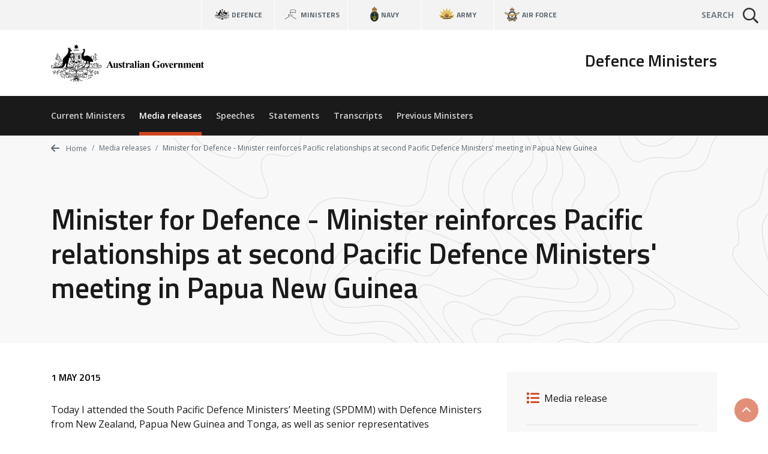

--- FILE ---
content_type: text/html; charset=UTF-8
request_url: https://www.minister.defence.gov.au/media-releases/2015-05-01/minister-defence-minister-reinforces-pacific-relationships-second-pacific-defence-ministers-meeting-papua-new-guinea
body_size: 5720
content:
<!DOCTYPE html>
<html  lang="en" dir="ltr" prefix="og: https://ogp.me/ns#">
  <head>
    <meta charset="utf-8" />
<script async src="https://www.googletagmanager.com/gtag/js?id=G-F2HS2ZQY2M"></script>
<script>window.dataLayer = window.dataLayer || [];function gtag(){dataLayer.push(arguments)};gtag("js", new Date());gtag("set", "developer_id.dMDhkMT", true);gtag("config", "G-F2HS2ZQY2M", {"groups":"default","page_placeholder":"PLACEHOLDER_page_location"});gtag("config", "UA-2848578-2", {"groups":"default","anonymize_ip":true,"page_placeholder":"PLACEHOLDER_page_path"});gtag('config', 'G-0XT7NFV9ZS', {'name': 'govcms'}); gtag('govcms.send', 'pageview', {'anonymizeIp': true})</script>
<meta name="description" content="Today I attended the South Pacific Defence Ministers’ Meeting (SPDMM) with Defence Ministers from New Zealand, Papua New Guinea and Tonga, as well as senior representatives from Franceand Chile. I extend my congratulations and thanks to Minister Pok, the Defence Minister for Papua New Guinea, on hosting a successful meeting." />
<link rel="canonical" href="https://www.minister.defence.gov.au/media-releases/2015-05-01/minister-defence-minister-reinforces-pacific-relationships-second-pacific-defence-ministers-meeting-papua-new-guinea" />
<meta property="og:site_name" content="Defence Ministers" />
<meta property="og:type" content="article" />
<meta property="og:url" content="https://www.minister.defence.gov.au/media-releases/2015-05-01/minister-defence-minister-reinforces-pacific-relationships-second-pacific-defence-ministers-meeting-papua-new-guinea" />
<meta property="og:title" content="Minister for Defence - Minister reinforces Pacific relationships at second Pacific Defence Ministers&#039; meeting in Papua New Guinea" />
<meta property="og:description" content="Today I attended the South Pacific Defence Ministers’ Meeting (SPDMM) with Defence Ministers from New Zealand, Papua New Guinea and Tonga, as well as senior representatives from Franceand Chile. I extend my congratulations and thanks to Minister Pok, the Defence Minister for Papua New Guinea, on hosting a successful meeting." />
<meta property="article:published_time" content="2015-05-01" />
<meta property="article:modified_time" content="2022-08-21T21:40:47+10:00" />
<meta name="dcterms.title" content="Minister for Defence - Minister reinforces Pacific relationships at second Pacific Defence Ministers&#039; meeting in Papua New Guinea" />
<meta name="dcterms.publisher" content="Defence Ministers" />
<meta name="dcterms.date" content="2015-05-01" />
<meta name="dcterms.modified" content="2022-08-21T21:40:47+10:00" />
<meta name="twitter:card" content="summary" />
<meta name="twitter:description" content="Today I attended the South Pacific Defence Ministers’ Meeting (SPDMM) with Defence Ministers from New Zealand, Papua New Guinea and Tonga, as well as senior representatives from Franceand Chile. I extend my congratulations and thanks to Minister Pok, the Defence Minister for Papua New Guinea, on hosting a successful meeting." />
<meta name="twitter:title" content="Minister for Defence - Minister reinforces Pacific relationships at second Pacific Defence Ministers&#039; meeting in Papua New Guinea" />
<meta name="Generator" content="Drupal 10 (http://drupal.org) + GovCMS (http://govcms.gov.au)" />
<meta name="MobileOptimized" content="width" />
<meta name="HandheldFriendly" content="true" />
<meta name="viewport" content="width=device-width, initial-scale=1.0" />
<link rel="icon" href="/themes/custom/custom/defence8ui/favicon.ico" type="image/vnd.microsoft.icon" />

    <title>Minister for Defence - Minister reinforces Pacific relationships at second Pacific Defence Ministers&#039; meeting in Papua New Guinea | Defence Ministers</title>
    <link rel="stylesheet" media="all" href="/sites/default/files/css/css_DslR8MIEdQnl48II4Cb9KV3k0RhHK-hXED-KUsTXlcc.css?delta=0&amp;language=en&amp;theme=defenceministers_ui&amp;include=eJxFyDsOgCAMANALIV29TrEVm5RPKNVwexMXlzc84pPrwbsLZG0JdbO5VGoOHQfmgf0yoOEdNf4TvXZPKnYxBVs2uUBC43ALPwafsTRy5Rc63iXy" />
<link rel="stylesheet" media="all" href="/sites/default/files/css/css_Y3MeCwIkunVBNmMSnEVZKkJAVTpILI-Gz2rmXmkVdJc.css?delta=1&amp;language=en&amp;theme=defenceministers_ui&amp;include=eJxFyDsOgCAMANALIV29TrEVm5RPKNVwexMXlzc84pPrwbsLZG0JdbO5VGoOHQfmgf0yoOEdNf4TvXZPKnYxBVs2uUBC43ALPwafsTRy5Rc63iXy" />

    <div class="show-ie-notice">
	<div class="alert alert-info mb-0">
		<div class="container">
			<div class="row">
				<div class="col-12">
					<div class="mb-2">
						<h3>Outdated browser</h3>
						<p class="text-med">
							It seems you are using an outdated web browser not supported
							                  by this website which may effect your viewing experience.
							<br/>
							Please use
							<a href="https://www.microsoft.com/en-au/windows/microsoft-edge">Edge</a>
							or any other modern web browser.
						</p>
					</div>
					<a class="btn btn-primary" href="https://www.microsoft.com/en-au/windows/microsoft-edge" role="button" target="_blank">Learn more</a>
				</div>
			</div>
		</div>
	</div>
</div> 
    
    
  </head>
  <body>
        <a href="#main-content" class="visually-hidden focusable skip-link">
      Skip to main content
    </a>
    <div class="app">
      <def-application-container>
        
          <div class="dialog-off-canvas-main-canvas" data-off-canvas-main-canvas>
    
<div class="layout-container">

  <header role="banner">
      <div>
    <div id="block-globalheader" class="settings-tray-editable" data-drupal-settingstray="editable">
  
    
      

            <def-navigation-global
  :form-show-site-list="false"
  form-query-param="keywords"
  theme="theme-light"
  :has-search="true"
  ministers-link="https://www.minister.defence.gov.au/"
  navy-link="https://www.navy.gov.au/"
  army-link="https://www.army.gov.au/"
  airforce-link="https://www.airforce.gov.au/"
></def-navigation-global>
<def-header
  :form-show-site-list="false"
  form-query-param="keywords"
  header-title="Defence Ministers"
  logo-link="/"
  logo-image-light="/sites/default/files/2025-08/australian-government-black_97.svg?20250818"
  :active-from-url="true"
  :has-search="true"
  :items-primary='[
    {
      "title": "Current Ministers",
      "link": "/"
    },
    {
      "title": "Media releases",
      "link": "/media-releases"
    },
    {
      "title": "Speeches",
      "link": "/speeches"
    },
    {
      "title": "Statements",
      "link": "/statements"
    },
    {
      "title": "Transcripts",
      "link": "/transcripts"
    },
    {
      "title": "Previous Ministers",
      "link": "/previous-ministers"
    }
  ]'
></def-header>
      
  </div>

  </div>

  </header>

  <main role="main">
    <a id="main-content" tabindex="-1"></a>
    <div class="layout-content">

      
                                  <div class="dod-banner-breadcrumb dod-banner-header ">
  <div class="dod-bg-pattern dod-bg-pattern-grey theme-light" style="background-image: url(https://dfue84dzcu0p7.cloudfront.net/latest/images/bg-pattern-grey.svg);">
    <div>
  
    
      


<div class="container">
  <div class="row">
    <div class="col-12">
      <nav aria-label="breadcrumb">
        <ol class="theme-light dod-breadcrumbs breadcrumb">

          
            <li class="breadcrumb-item">
              <a href="/">
              <i class="fa fa-arrow-left" aria-hidden="true"></i> 
              Home</a>
            </li>

          
          
            
              
              
              
            
              
              
                <li class="breadcrumb-item">
                                      <a href="/media-releases">
                    Media releases</a>
                  
                </li>

              
            
              
              
                <li class="breadcrumb-item">
                                      <span aria-current="page">Minister for Defence - Minister reinforces Pacific relationships at second Pacific Defence Ministers&#039; meeting in Papua New Guinea</span>
                  
                </li>

              
            
          
        </ol>
      </nav>
    </div>
  </div>
</div>

  </div>

    <div class="container token-container dod-container-full-width">
      <div class="row">
        <div class="col-12">
          <div>
            <div class="dod-section-header">
              <div class="">
                <h1 class="dod-section-header-text mb-0 text-left">
<span>Minister for Defence - Minister reinforces Pacific relationships at second Pacific Defence Ministers&#039; meeting in Papua New Guinea</span>
</h1>
              </div>
            </div>
          </div>
        </div>
      </div>
    </div>
  </div>
</div>
            
                          <div class="container">
                  <div>
    <div data-drupal-messages-fallback class="hidden"></div>

  </div>

              </div>
            
            
              <div>
    <div id="block-defenceministers-ui-mainpagecontent">
  
    
      <article class="node-type-release">

  
    

  
  <div>
                  <def-container-full-width>
    <def-container-padding-sm>
      <div class="row">
        <div class="col-lg-4 order-lg-1 mb-3">
          <div class="bg-light p-2">
            <h2 class="sr-only">Release details</h2>

            <h3 class="sr-only">Release type</h3>
                          <def-icon-item
                class="mb-1"
                label="Media release"
                icon="fa fa-list"
                link=""
                target="_self"
              ></def-icon-item>
            
            <h3 class="sr-only">Related ministers and contacts</h3>
                          
                                                  <hr class="solid my-2">
                  
                                        <h4 class="my-1">The Hon Kevin Andrews MP</h4>
                                          <p class="mb-1">Minister for Defence</p>
                    
                                                          
                                
                          
            
            
          </div>
        </div>

        <div class="col-lg-8 mb-3">
          <h2 class="sr-only">Release content</h2>
          <p class="h6 mb-2 text-uppercase">

            1 May 2015
      </p>
                              <def-content :use-slot="true">
            

            <p>Today I attended the South Pacific Defence Ministers’ Meeting (SPDMM) with Defence Ministers from&nbsp;New Zealand,&nbsp;Papua New Guinea&nbsp;and&nbsp;Tonga, as well as senior representatives from&nbsp;Franceand&nbsp;Chile.&nbsp;&nbsp;</p>
<p>I extend my congratulations and thanks to Minister Pok, the Defence Minister for&nbsp;Papua New Guinea, on hosting a successful meeting.&nbsp;&nbsp;</p>
<p>During discussions, I affirmed&nbsp;Australia’s support for this dialogue as an important avenue to deepen security partnerships in the region. It was agreed that the forum will continue to meet biennially and the governance framework was formally endorsed by members. The next meeting will be hosted by&nbsp;New Zealand&nbsp;in 2017.</p>
<p>A range of new initiatives were agreed to help drive enhanced regional cooperation. Members formally endorsed the collaborative multilateral exercise framework known as POVAI ENDEAVOUR. Under this exercise framework, regional partners will be able to better align cooperative efforts in maritime security, stabilisation operations and peacekeeping, and humanitarian assistance and disaster relief.&nbsp;&nbsp;</p>
<p>Australia proposed two new initiatives which were welcomed by members at the meeting. The ‘Women in Pacific Defence Forces’ and the ‘Future Leaders Summit on Security in the Pacific’ initiatives both focus on the professional development of military personnel and officials working on security and defence issues in the South Pacific region. Both were endorsed for further development and will be discussed and implemented prior to the next SPDMM.&nbsp;</p>
<p>Members warmly welcomed&nbsp;Australia’s continued commitment to implement the Pacific Maritime Security Program (PMSP) and the rapid progress of the SEA 3036 Phase 1 – Pacific Patrol Boat Replacement project, with the Request for Tender released on 5 March 2015.&nbsp;</p>
<p>Papua New Guinea also confirmed that it would participate in the initiative - the twelfth Pacific nation to join the PMSP.&nbsp;</p>
<p>As part of&nbsp;Australia’s continued commitment to maritime security in the Pacific region, the PMSP will strengthen and broaden the region’s capacity to secure maritime resources, and will enable greater cooperation between regional states in achieving this goal.</p>
<p>This project also represents a significant investment in&nbsp;Australia’s defence industry, with the Australian-made patrol boats work $594 million in addition to through life sustainment and personnel costs estimated at $1.38 billion over 30 years.&nbsp;</p>
<p>During my visit I also met with Papua New Guinea's Prime Minister Peter O'Neill, during which I reaffirmed that&nbsp;Australia&nbsp;remains committed to a regional partnership approach in maintaining a stable and secure South Pacific, which will ensure the region’s continued stability and prosperity.</p>
<p><strong>Media&nbsp;contact:<br><br>
</strong>Chloe Petch (Minister Andrews’ Office)&nbsp;0477 395 356<br><br>
Defence Media Operations&nbsp;(02) 6127 1999</p>

      
          </def-content>
        </div>
      </div>

                    <h2 class="mb-3">Other related releases</h2>
        <div class="row js-view-dom-id-5ff16841687a8b340d89e802db3d8b0c0352570a9248e0bd4923ce889f533068">
  
  
  

  
  
  

      <div class="col-lg-4 col-md-6 mb-2"><a href="/media-releases/2015-09-18/joint-media-release-new-zealand-minister-defence-minister-defence-ministers-re-affirm-defence-relations" class="card dod-card dod-card--news theme-light alt">
  <div class="card-body">
    <p class="h5 mb-1 text-black">Joint Media Release - New Zealand Minister of Defence and Minister for Defence - Ministers re-affirm Defence relations</p>
    <div class="row no-gutters h6 small card-body-text">
      <div class="col">
          
          

            The Hon Gerry Brownlee
      
      
 |   
          

            The Hon Kevin Andrews MP
      
      
      </div>
      <div class="col-auto pl-1 text-primary text-right">
        18 Sep 15
      </div>
    </div>
  </div>
  <div class="card-footer-wrap">
    <div class="card-footer">
      <span class="dod-card-tag">
  <i class="fa fa-list"></i>
  Joint media release
</span>
    </div>
  </div>
</a></div>
    <div class="col-lg-4 col-md-6 mb-2"><a href="/media-releases/2015-09-17/minister-defence-australia-new-zealand-defence-ministers-meeting" class="card dod-card dod-card--news theme-light alt">
  <div class="card-body">
    <p class="h5 mb-1 text-black">Minister for Defence - Australia-New Zealand Defence Ministers Meeting</p>
    <div class="row no-gutters h6 small card-body-text">
      <div class="col">
          
          

            The Hon Kevin Andrews MP
      
      
      </div>
      <div class="col-auto pl-1 text-primary text-right">
        17 Sep 15
      </div>
    </div>
  </div>
  <div class="card-footer-wrap">
    <div class="card-footer">
      <span class="dod-card-tag">
  <i class="fa fa-list"></i>
  Media release
</span>
    </div>
  </div>
</a></div>
    <div class="col-lg-4 col-md-6 mb-2"><a href="/media-releases/2015-09-14/minister-defence-government-invests-14-million-defence-technology" class="card dod-card dod-card--news theme-light alt">
  <div class="card-body">
    <p class="h5 mb-1 text-black">Minister for Defence - Government invests $14 million in Defence technology</p>
    <div class="row no-gutters h6 small card-body-text">
      <div class="col">
          
          

            The Hon Kevin Andrews MP
      
      
      </div>
      <div class="col-auto pl-1 text-primary text-right">
        14 Sep 15
      </div>
    </div>
  </div>
  <div class="card-footer-wrap">
    <div class="card-footer">
      <span class="dod-card-tag">
  <i class="fa fa-list"></i>
  Media release
</span>
    </div>
  </div>
</a></div>
    <div class="col-lg-4 col-md-6 mb-2"><a href="/media-releases/2015-09-11/minister-defence-construction-begins-157m-project-hmas-albatross" class="card dod-card dod-card--news theme-light alt">
  <div class="card-body">
    <p class="h5 mb-1 text-black">Minister for Defence - Construction begins on $157m project at HMAS Albatross</p>
    <div class="row no-gutters h6 small card-body-text">
      <div class="col">
          
          

            The Hon Kevin Andrews MP
      
      
      </div>
      <div class="col-auto pl-1 text-primary text-right">
        11 Sep 15
      </div>
    </div>
  </div>
  <div class="card-footer-wrap">
    <div class="card-footer">
      <span class="dod-card-tag">
  <i class="fa fa-list"></i>
  Media release
</span>
    </div>
  </div>
</a></div>
    <div class="col-lg-4 col-md-6 mb-2"><a href="/media-releases/2015-09-09/prime-minister-minister-defence-australia-extend-air-operations-against-daesh-into-syria" class="card dod-card dod-card--news theme-light alt">
  <div class="card-body">
    <p class="h5 mb-1 text-black">Prime Minister and Minister for Defence - Australia to extend air operations against Daesh into Syria</p>
    <div class="row no-gutters h6 small card-body-text">
      <div class="col">
          
          

            The Hon Kevin Andrews MP
      
      
      </div>
      <div class="col-auto pl-1 text-primary text-right">
        9 Sep 15
      </div>
    </div>
  </div>
  <div class="card-footer-wrap">
    <div class="card-footer">
      <span class="dod-card-tag">
  <i class="fa fa-list"></i>
  Media release
</span>
    </div>
  </div>
</a></div>
    <div class="col-lg-4 col-md-6 mb-2"><a href="/media-releases/2015-09-07/joint-media-release-minister-foreign-affairs-minister-defence-australia-republic-korea-22-foreign-defence-ministerial-meeting" class="card dod-card dod-card--news theme-light alt">
  <div class="card-body">
    <p class="h5 mb-1 text-black">Joint Media Release - Minister for Foreign Affairs and Minister for Defence - Australia-Republic of Korea 2+2 Foreign And Defence Ministerial Meeting</p>
    <div class="row no-gutters h6 small card-body-text">
      <div class="col">
          
          

            The Hon Julie Bishop MP
      
      
 |   
          

            The Hon Kevin Andrews MP
      
      
      </div>
      <div class="col-auto pl-1 text-primary text-right">
        7 Sep 15
      </div>
    </div>
  </div>
  <div class="card-footer-wrap">
    <div class="card-footer">
      <span class="dod-card-tag">
  <i class="fa fa-list"></i>
  Joint media release
</span>
    </div>
  </div>
</a></div>

    

  
  

  
  
</div>

          </def-container-padding-sm>
  </def-container-full-width>
      </div>

</article>

  </div>

  </div>

          

      
    </div>  </main>

      <footer role="contentinfo">
        <div>
    <div id="block-globalfooter" class="settings-tray-editable" data-drupal-settingstray="editable">
  
    
      

            <def-footer-global
  social-link="https://www.defence.gov.au/social-media"
  acknowledgement-link="https://www.defence.gov.au/about/acknowledgment-to-country"
></def-footer-global>
      
  </div>

  </div>

    </footer>
  
</div>
  </div>

        
      </def-application-container>
    </div>
    <script type="application/json" data-drupal-selector="drupal-settings-json">{"path":{"baseUrl":"\/","pathPrefix":"","currentPath":"node\/236","currentPathIsAdmin":false,"isFront":false,"currentLanguage":"en"},"pluralDelimiter":"\u0003","suppressDeprecationErrors":true,"google_analytics":{"account":"G-F2HS2ZQY2M","trackOutbound":true,"trackMailto":true,"trackTel":true,"trackDownload":true,"trackDownloadExtensions":"7z|aac|arc|arj|asf|asx|avi|bin|csv|doc(x|m)?|dot(x|m)?|exe|flv|gif|gz|gzip|hqx|jar|jpe?g|js|mp(2|3|4|e?g)|mov(ie)?|msi|msp|pdf|phps|png|ppt(x|m)?|pot(x|m)?|pps(x|m)?|ppam|sld(x|m)?|thmx|qtm?|ra(m|r)?|sea|sit|tar|tgz|torrent|txt|wav|wma|wmv|wpd|xls(x|m|b)?|xlt(x|m)|xlam|xml|z|zip"},"user":{"uid":0,"permissionsHash":"ad56c5821972dc5d8a70d4a0b7feccbc034defd8936f6539d53d64aa7d4244d4"}}</script>
<script src="/sites/default/files/js/js_uRJu4XckgifbCje4DVx3AvDOU4XaG3IloFmZLA4ME8w.js?scope=footer&amp;delta=0&amp;language=en&amp;theme=defenceministers_ui&amp;include=eJxdyTEKwCAMBdALKa7epkRNQyD8DIkFb9-x0PW9xTdjct_axHyQ1chjCinrm9ijgh4VSnUUcRfji0B2Ume0P7x-MyE9"></script>
<script src="/themes/custom/custom/defence8ui/js/vendors.js?t6z7ub"></script>
<script src="/sites/default/files/js/js_9z7QX33idYxePBne3H8kWPhH-3H9AKExgNq4y13UGqk.js?scope=footer&amp;delta=2&amp;language=en&amp;theme=defenceministers_ui&amp;include=eJxdyTEKwCAMBdALKa7epkRNQyD8DIkFb9-x0PW9xTdjct_axHyQ1chjCinrm9ijgh4VSnUUcRfji0B2Ume0P7x-MyE9"></script>
<script src="//kit.fontawesome.com/1ea527b36c.js" crossorigin="anonymous" rel="preload" as="script"></script>
<script src="/sites/default/files/js/js_I1Jw5jGdyGZYVaN5_cibk30TX4afi7316e3U7HnjWFY.js?scope=footer&amp;delta=4&amp;language=en&amp;theme=defenceministers_ui&amp;include=eJxdyTEKwCAMBdALKa7epkRNQyD8DIkFb9-x0PW9xTdjct_axHyQ1chjCinrm9ijgh4VSnUUcRfji0B2Ume0P7x-MyE9"></script>

  </body>
</html>


--- FILE ---
content_type: application/javascript
request_url: https://www.minister.defence.gov.au/sites/default/files/js/js_9z7QX33idYxePBne3H8kWPhH-3H9AKExgNq4y13UGqk.js?scope=footer&delta=2&language=en&theme=defenceministers_ui&include=eJxdyTEKwCAMBdALKa7epkRNQyD8DIkFb9-x0PW9xTdjct_axHyQ1chjCinrm9ijgh4VSnUUcRfji0B2Ume0P7x-MyE9
body_size: 763
content:
/* @license GPL-2.0-or-later https://www.drupal.org/licensing/faq */
(()=>{"use strict";var e,r={},t={};function o(e){var n=t[e];if(void 0!==n)return n.exports;var i=t[e]={exports:{}};return r[e].call(i.exports,i,i.exports,o),i.exports;}o.m=r,e=[],o.O=(r,t,n,i)=>{if(!t){var l=1/0;for(s=0;s<e.length;s++){for(var [t,n,i]=e[s],a=!0,u=0;u<t.length;u++)(!1&i||l>=i)&&Object.keys(o.O).every(((e)=>o.O[e](t[u])))?t.splice(u--,1):(a=!1,i<l&&(l=i));if(a){e.splice(s--,1);var f=n();void 0!==f&&(r=f);}}return r;}i=i||0;for(var s=e.length;s>0&&e[s-1][2]>i;s--)e[s]=e[s-1];e[s]=[t,n,i];},o.n=(e)=>{var r=e&&e.__esModule?()=>e.default:()=>e;return o.d(r,{a:r}),r;},o.d=(e,r)=>{for(var t in r)o.o(r,t)&&!o.o(e,t)&&Object.defineProperty(e,t,{enumerable:!0,get:r[t]});},o.g=function(){if("object"==typeof globalThis)return globalThis;try{return this||new Function("return this")();}catch(e){if("object"==typeof window)return window;}}(),o.o=(e,r)=>Object.prototype.hasOwnProperty.call(e,r),o.r=(e)=>{"undefined"!=typeof Symbol&&Symbol.toStringTag&&Object.defineProperty(e,Symbol.toStringTag,{value:"Module"}),Object.defineProperty(e,"__esModule",{value:!0});},(()=>{var e={666:0};o.O.j=(r)=>0===e[r];var r=(r,t)=>{var n,i,[l,a,u]=t,f=0;if(l.some(((r)=>0!==e[r]))){for(n in a)o.o(a,n)&&(o.m[n]=a[n]);if(u)var s=u(o);}for(r&&r(t);f<l.length;f++)i=l[f],o.o(e,i)&&e[i]&&e[i][0](),e[i]=0;return o.O(s);},t=self.webpackChunkMinisters=self.webpackChunkMinisters||[];t.forEach(r.bind(null,0)),t.push=r.bind(null,t.push.bind(t));})();})();;
"use strict";(self.webpackChunkMinisters=self.webpackChunkMinisters||[]).push([[143],{150:(s,e,p)=>{var t=p(963),u=p(989),i=p(183);p(702).polyfill();const n=(0,u.MT)({}),a=(0,t.createApp)();a.use(n),a.use(i.ZP),a.mount(".app");}},(s)=>{s.O(0,[216],(()=>(150,s(s.s=150)))),s.O();}]);;
(self.webpackChunkMinisters=self.webpackChunkMinisters||[]).push([[289],{961:()=>{jQuery,Drupal;}},(s)=>{s(s.s=961);}]);;


--- FILE ---
content_type: image/svg+xml
request_url: https://www.minister.defence.gov.au/themes/custom/custom/defence8ui/images/footer-map.svg
body_size: 11071
content:
<svg id="Layer_1" data-name="Layer 1" xmlns="http://www.w3.org/2000/svg" xmlns:xlink="http://www.w3.org/1999/xlink" viewBox="0 0 71.62 65.84"><defs><clipPath id="clip-path" transform="translate(-130.4 -212.42)"><path d="M161.79,215.62a.81.81,0,0,1-.35-.48c0-.06,0-.21-.09-.23a.08.08,0,0,0-.11.05v0c0,.09-.2,0-.19.13l0,.08c0,.06,0,.12,0,.19s.09.07.17.08,0,0,0,0a.08.08,0,0,1-.1.08l-.14,0c-.14,0-.19,0-.29.1s-.1.06-.07.12.4,0,.49,0,.22.18.36.15a.76.76,0,0,1,.21,0,.16.16,0,0,0,.09,0c.06-.08,0-.17-.09-.22" style="fill:none"/></clipPath><clipPath id="clip-path-2" transform="translate(-130.4 -212.42)"><rect x="126.33" y="208.29" width="80.33" height="75.43" style="fill:none"/></clipPath><clipPath id="clip-path-3" transform="translate(-130.4 -212.42)"><path d="M163.39,214.93l-.19-.08-.06-.08s-.1-.09-.13,0a.16.16,0,0,0,0,.15.53.53,0,0,0,.06.1.21.21,0,0,1,0,.12v.11s0,0-.06,0a.1.1,0,0,1,0,0L163,215a.12.12,0,0,0-.12-.08l0,0s0,0,0,0a.28.28,0,0,0,0,.2.38.38,0,0,1,0,.1l-.06,0s0,0-.06,0,0-.1,0-.13a.43.43,0,0,0-.1-.27.19.19,0,0,0-.26,0h0a.19.19,0,0,0,0,.15l.06.13a.61.61,0,0,1,.07.14s0,.1-.1.08l-.08,0a.24.24,0,0,1-.06-.11c0-.1-.09-.12-.17-.14h0a.37.37,0,0,1-.07-.14.1.1,0,0,0,0-.05l-.05-.07a.16.16,0,0,0,0-.07,1.29,1.29,0,0,0-.16-.17c-.08-.08-.15,0-.14.06a1.84,1.84,0,0,0,.17.38,1.47,1.47,0,0,1,.06.14l0,0,.05.08c0,.06,0,.17,0,.24s.11.06.16.07a.23.23,0,0,1,.12.06l.07.09a.43.43,0,0,0,0,.07c0,.06.18.05.24.12a.33.33,0,0,0,.47,0h0a.66.66,0,0,1,.32-.22c.08,0,.12-.1.15-.16s.2-.08.22-.17v-.17a.3.3,0,0,0-.11-.28" style="fill:none"/></clipPath><clipPath id="clip-path-5" transform="translate(-130.4 -212.42)"><path d="M171.9,219.4a1.15,1.15,0,0,1-.1.23c0,.06-.06.13-.1.2a1.11,1.11,0,0,0-.12.27s0,.1,0,.14,0,.13-.11.13a.57.57,0,0,0-.18,0c-.22,0-.11.19-.15.31s-.08.06-.15.08-.06.07-.06.15-.05.3-.22.27-.17-.18-.3-.2-.14.19-.22.26-.35.09-.27.19.28,0,.36-.06a.31.31,0,0,1,.33,0s.11.09.09.14-.15,0-.17,0,.21.21.33.29.15.14.11.27.1.08.2,0a.22.22,0,0,1,.3.07h0c.06.14.14.16.28.19a.51.51,0,0,1,.32.17c.08.1.24.09.3.22s0,.27.14.37.22.13.21.26,0,.38.22.32a.66.66,0,0,1,.34,0c.1,0,.22.1.32.06l.15-.06h.2a.58.58,0,0,1,.36.19,1,1,0,0,0,.3.22,1.11,1.11,0,0,1,.32.25.39.39,0,0,1,.1.16.18.18,0,0,0,.11.1c.12.06.16.18.25.27.25.24.62.19.92.31l.32.14.37,0a.28.28,0,0,1,.17.07s0,.1.06.16.09.06.14.1a.33.33,0,0,1,.05.16,1.2,1.2,0,0,0,0,.38.39.39,0,0,0,.25.22c.15,0,.31,0,.43.1s.16.2.28.22a1.12,1.12,0,0,1,.36,0c.11.06.19.17.3.24a.47.47,0,0,0,.37,0c.13,0,.22-.11.35-.14l.18,0a.85.85,0,0,0,.16-.17,1.33,1.33,0,0,0,.29-.38,2.83,2.83,0,0,0,.08-.4,3.23,3.23,0,0,1,.4-.73l.28-.22a.93.93,0,0,0,.14-.38,2.52,2.52,0,0,0,.1-.46c0-.17,0-.33,0-.49s.24-.82.29-1a1,1,0,0,1,.08-.22c0-.05.08-.07.11-.12s0-.27,0-.37-.06-.3-.1-.45c-.11-.47.12-.93,0-1.4a2.48,2.48,0,0,1,0-.77,1.31,1.31,0,0,1,.06-.27c0-.05.05-.17.09-.2s.24.18.32,0-.07-.29-.12-.38l-.12-.16a.25.25,0,0,1-.06-.2.26.26,0,0,1,.07-.19c.05,0,.12,0,.17,0s0-.32.14-.39.16.13.17.22a1,1,0,0,0,0,.24c0,.09.07.1.1,0s0-.27,0-.4.07-.1,0-.16-.1-.06-.1-.12.08-.1,0-.12a.32.32,0,0,0-.17,0,.58.58,0,0,1-.18,0,.19.19,0,0,1-.12,0s0-.07,0-.08.25-.61.3-.7.06-.1.11-.1.09.09.15.08.05-.23.05-.3a.88.88,0,0,1,.1-.36,1.27,1.27,0,0,0,.2-.36c0-.08,0-.15,0-.22a1.8,1.8,0,0,0,0-.19c0-.12,0-.25.07-.37s0-.3.12-.34a1.71,1.71,0,0,1,.59,0,.65.65,0,0,1,.15.1.33.33,0,0,0,.15,0c.31,0,.21.4.18.61a.69.69,0,0,0,0,.4.55.55,0,0,1,.07.25s-.12.3-.08.35.13,0,.17.05a1,1,0,0,1,.35,0c.14.07.08.13,0,.24s0,.23-.06.3-.12,0-.14.07a.17.17,0,0,0,.06.16c.08.08.19.12.26.21s0,.1.06.16a.2.2,0,0,0,.13.14c.1.05.25.12.2.26s-.2.13-.21.25.09.28.19.15,0-.1.12-.08.06.06.06.12a2.16,2.16,0,0,1,0,.36,2.2,2.2,0,0,0,0,.44.5.5,0,0,1,0,.38c0,.09-.14.17-.12.28a.91.91,0,0,0,.07.14.31.31,0,0,1,0,.13c0,.15.1.2.15.32a.81.81,0,0,1,0,.38.86.86,0,0,0,0,.39.44.44,0,0,0,.15.12,1.11,1.11,0,0,0,.26.07.28.28,0,0,0,.2,0c.07,0,.08-.15.11-.22s.11-.24.24-.17.06.06.12.07a.21.21,0,0,0,.16-.08c.06-.05.13-.25.23-.22s0,.09,0,.15.08.06.12.1-.09.2-.07.32.18.19.3.21a.57.57,0,0,1,.31.15c.08.11,0,.26.16.35s.24,0,.33.16a.35.35,0,0,1,.05.31.48.48,0,0,0,.06.33.3.3,0,0,1,0,.33c0,.05-.07.08-.06.15a2.06,2.06,0,0,0,.12.35.29.29,0,0,1,0,.24c0,.11-.07.22,0,.3s.15.08.17.15,0,.18,0,.26,0,.24-.06.34-.1.06-.11.14a.25.25,0,0,0,.06.2c.09.11.22.18.31.29a4,4,0,0,1,.23.34,1.79,1.79,0,0,0,.27.28c.12.11.11.22.13.37a1.47,1.47,0,0,0,.1.4,5.91,5.91,0,0,1,.13.94.82.82,0,0,1-.13.4c-.06.1-.19.2-.17.33a.49.49,0,0,0,.11.2.71.71,0,0,1,.08.18c0,.16.07.17.22.2a.17.17,0,0,1,.14.18,0,0,0,0,1,0,0c0,.13-.14.25-.13.39a.61.61,0,0,0,.42.55,2.42,2.42,0,0,1,.4.19.78.78,0,0,0,.15.1l.16,0c.23.07.36.33.61.32s.25-.06.33,0,.22.74.36.79.1,0,.15,0a.16.16,0,0,1,.14.05.58.58,0,0,0,.26.18.55.55,0,0,1,.28.12.57.57,0,0,1,.12.15,1,1,0,0,0,.08.18.58.58,0,0,1,.12.1s.06.09.1.13.11-.12.09-.2a2.11,2.11,0,0,1,0-.26.07.07,0,0,1,0-.07c.1,0,.1.19.15.26s.1.06.15.1.09.13.15.19a1,1,0,0,1,.22.27c0,.06.11.32,0,.35s-.19-.22-.28-.25-.09,0-.09.1a.86.86,0,0,0,.05.42c0,.08.19.1.1.21s-.19.17-.08.25.07,0,.11-.05a.38.38,0,0,1,.15,0,.28.28,0,0,1,.15,0s0,.1,0,.14.06,0,.15.05a.36.36,0,0,1,.17.07c.11.09,0,.2,0,.3s.2.1.21.26-.12.24-.08.37.2.19.23.33a.36.36,0,0,1-.08.33c-.1.13,0,.19.07.29a.58.58,0,0,1,.13.3c0,.09,0,.19,0,.28s0,.1.09.16-.09.24,0,.34.18-.13.24-.16.39.62.5.45,0-.14,0-.21l0-.22a.57.57,0,0,0,0-.18.64.64,0,0,1-.1-.13c0-.07-.14-.3,0-.31s.36.28.39.33,0,.1.07.15a3.86,3.86,0,0,0,.49.5.38.38,0,0,0,.12.1h.09s.05-.05.07-.05.24.39.2.5a.44.44,0,0,0,0,.3c0,.1.1.2.07.31s-.15.18-.16.29.16.28,0,.33-.17,0-.18.06.1.08.16.09a2,2,0,0,1,.35.06.32.32,0,0,1,.19.29c0,.12,0,.23.08.32s.59.5.71.47.05,0,.09-.08.14,0,.17.07.07.2.17.23.07,0,.11.05a.24.24,0,0,1,0,.14c0,.12,0,.24,0,.35a1.07,1.07,0,0,0,.25.27,1.93,1.93,0,0,1,.22.28,2.11,2.11,0,0,1,.21.31c0,.05,0,.13.05.17s.12,0,.15.1-.14.25-.09.34.24.06.32.1a.32.32,0,0,1,.15.13,2,2,0,0,1,.1.42.77.77,0,0,1,0,.3,1,1,0,0,0,0,.39c0,.05,0,.13.07.14s.09-.06.16-.06,0,.24,0,.34a2,2,0,0,0-.11.42,4,4,0,0,0,0,.85c0,.12.06.25.1.37a.35.35,0,0,1,0,.2c0,.07-.07.08-.12.12s0,.23-.06.35,0,.18.15.26.14.3.17.46a2.06,2.06,0,0,1,.11.65.6.6,0,0,0,0,.23l.19.27c.09.13,0,.31,0,.45a.86.86,0,0,0,0,.23c0,.08,0,.11.08.18s-.1.27-.13.42,0,.26-.14.36l-.15.08a.65.65,0,0,0-.18.19.93.93,0,0,0,0,.44c0,.2,0,.42,0,.62a2.26,2.26,0,0,1-.15.39c0,.06-.12.14-.1.22a.63.63,0,0,1-.06.27c-.05.08-.14.13-.2.21a.9.9,0,0,0-.13.28,1.23,1.23,0,0,0-.13.41,1.09,1.09,0,0,0,0,.18c0,.09.05.06.09.11s0,.1,0,.16,0,.09.07.15-.08.26-.17.32-.32.16-.27.3.06.1,0,.16-.1.07-.15.09a.25.25,0,0,0-.17.11.46.46,0,0,0-.07.16v.17a.43.43,0,0,1,0,.16,1,1,0,0,1-.26.27.37.37,0,0,0-.13.15,1.06,1.06,0,0,1,0,.19c-.06.09-.27.09-.17.24s.09.07.1.14a.15.15,0,0,1,0,.14,1.13,1.13,0,0,1-.5.33s-.18,0-.21.11.16.16,0,.28a.61.61,0,0,1-.36.15.47.47,0,0,0-.22.09s0,.11,0,.17-.19.22-.31.3,0,.26-.1.38-.28.2-.39.33a1.05,1.05,0,0,0-.15.43,1.62,1.62,0,0,1-.12.43,3.62,3.62,0,0,1-.19.4c-.07.12-.15.23-.22.34s-.11.48-.27.66c0,0,0,0,0,.06a1.08,1.08,0,0,0-.16.3.63.63,0,0,1-.1.3,1.48,1.48,0,0,0-.12.29l-.1.17-.06.15c-.15.28-.42.45-.59.72a.92.92,0,0,0-.13.36,2.41,2.41,0,0,1-.07.37.33.33,0,0,0,0,.17.37.37,0,0,1,0,.18.44.44,0,0,0,0,.2.25.25,0,0,1,0,.17c-.06.13-.23.16-.28.28a.28.28,0,0,0,0,.18.23.23,0,0,1,0,.18c-.05.12-.16.17-.14.32a1.14,1.14,0,0,0,.16.31c.07.15-.06.18-.17.2s-.09.16,0,.24.12.22,0,.26-.2,0-.26.13a.48.48,0,0,1-.24.2,1.43,1.43,0,0,1-.65,0,3.88,3.88,0,0,1-.48,0,2.79,2.79,0,0,0-.4-.07,1.39,1.39,0,0,0-.5,0,.54.54,0,0,0-.36.14c-.07.08-.17.15-.28.08s-.17-.18-.32-.13-.08.07-.13.1L190,267c0,.1.22,0,.25,0s-.42.38-.5.42l-.31.13a.87.87,0,0,0-.33.33c-.15.19-.43.5-.71.4a.59.59,0,0,0-.32-.09c-.11,0-.26.09-.17.22a.2.2,0,0,0,.16.07c.07,0,.1-.06.16-.07s0,.2,0,.27a.29.29,0,0,0,0,.16v.1c0,.05,0,0-.07,0s0,.1,0,.16,0,.17-.07.12a3.41,3.41,0,0,1-.27-.69c0-.09-.07-.16-.15-.12s0,.08-.1.11a.14.14,0,0,1-.15,0c-.06-.06,0-.11,0-.18a.29.29,0,0,0-.28-.23c-.11,0-.25,0-.34-.05a.36.36,0,0,1,0-.36c0-.07.21-.25.09-.3s-.12,0-.14,0,0-.12.05-.17,0-.32-.15-.27-.11.26-.15.33a.38.38,0,0,1-.24.22c-.1,0-.2.14-.31.13a.2.2,0,0,1-.15-.1s-.1-.09-.14-.14.09-.13.2-.14a.21.21,0,0,0,.15-.07s0-.11.09-.14.13,0,.16,0a.13.13,0,0,0,0-.15c-.07-.09-.18-.1-.2-.22s0-.38-.11-.17a.51.51,0,0,1-.23.27c-.11.06-.26.06-.38.11s-.11.06-.06.11.12,0,.17,0a.45.45,0,0,1,.16,0s.1.08,0,.1-.25,0-.35.08a1.35,1.35,0,0,0-.26.15l-.35.26c-.11.1-.2.23-.31.34a1.26,1.26,0,0,1-.38.27.26.26,0,0,1-.33,0c-.12-.09-.2,0-.33,0a.73.73,0,0,1-.34-.14c-.09-.06-.23-.15-.27-.26s0-.09-.08-.14-.14,0-.2-.09-.05-.21-.13-.3-.24,0-.33.05a.62.62,0,0,1-.5,0,.39.39,0,0,1-.17-.14c-.05-.07-.1-.15-.19-.14a.26.26,0,0,0-.18.16c0,.09,0,.18-.12.25a.15.15,0,0,1-.21,0c-.11-.08-.12-.2-.17-.31a.28.28,0,0,0-.11-.15c-.06,0-.11,0-.16-.07s-.09-.2-.22-.23a2.71,2.71,0,0,0-.4,0,1,1,0,0,1-.38-.07s0-.1-.06-.15-.11-.05-.16-.09,0-.25-.08-.33a.45.45,0,0,0-.24-.23l-.3-.23a2.34,2.34,0,0,1-.24-.31.91.91,0,0,1-.17-.34,2.43,2.43,0,0,1,0-.38.82.82,0,0,1,0-.22c0-.05.05-.09.06-.14a1.14,1.14,0,0,0,.08-.33,1.2,1.2,0,0,0,0-.46,2.11,2.11,0,0,0-.39-.74,4.14,4.14,0,0,1-.38-.35c-.07-.1-.1-.23-.21-.29s-.28-.09-.25-.22.16-.16.26-.17a.35.35,0,0,0,.27-.17c0-.07.3-.3.23-.34s-.24.1-.36.14a1.73,1.73,0,0,0-.32.11c-.13.05-.13.21-.26.27s-.24,0-.35,0-.63.25-.8.18-.2-.15-.11-.26.08,0,.14,0,.05-.05.09-.09.17-.06.23-.14,0-.53.11-.74c0-.05.08-.06.08-.13s-.08-.08-.1-.14.07-.21.07-.32c0-.29-.31-.38-.43-.59s-.05-.26-.12-.39-.18-.24-.24-.12,0,.13,0,.18-.09,0-.1.13a1.16,1.16,0,0,1,0,.37c0,.12-.16.21-.16.35s.07.29,0,.41-.1.07-.12.13a.6.6,0,0,0,0,.19c0,.11,0,.27-.13.32s-.2-.09-.27-.15-.2,0-.3.07a.18.18,0,0,1-.16.08.47.47,0,0,0-.17,0c-.09.05-.16.19-.28.19s-.1,0-.12-.06.06-.11.08-.17,0-.12,0-.18.09-.07.13-.11-.08-.27.11-.29.25,0,.37,0,.17-.1.19-.21.06-.52.07-.56a.17.17,0,0,0,0-.1c0-.06-.09-.1-.1-.16a.28.28,0,0,1,.09-.23c.08-.09.06-.13,0-.24a.35.35,0,0,1,0-.26s.08-.06.09-.13a.39.39,0,0,1,0-.18,1,1,0,0,1,.26-.29l.31-.31c0-.05.08-.09,0-.15s-.1-.05-.12-.11,0-.1,0-.16-.07-.06-.05-.13a.42.42,0,0,1,.24-.23c.1,0,.27,0,.14-.18s-.2-.08-.24-.19.05-.23.05-.34-.15-.12-.18-.24,0-.39-.16-.27,0,.28,0,.36a.38.38,0,0,1,0,.33c-.06.1-.19.06-.29.1s-.26.43-.33.62a2.53,2.53,0,0,1-.18.37c0,.12-.07.24-.1.37s-.18.07-.3,0a.29.29,0,0,0-.31.11,1.84,1.84,0,0,1-.27.34c-.11.09-.26.13-.37.23s-.08.25-.13.4a.21.21,0,0,1-.1.13c-.07,0-.12,0-.16.07s0,.24-.05.35a.3.3,0,0,1,0,.18c0,.05-.1,0-.16,0s-.2.1-.21.23.18.07.25.18,0,.28-.13.35-.2-.07-.3-.1-.22,0-.34,0-.14-.11-.17-.23a.39.39,0,0,0-.2-.28c-.09,0-.3,0-.25-.19s.2,0,.29,0,.06-.07.06-.13-.17-.38-.2-.5a1.93,1.93,0,0,1,0-.34.73.73,0,0,0-.15-.35,2.13,2.13,0,0,0-.3-.3,1.46,1.46,0,0,1-.28-.21c-.06-.08,0-.27,0-.37a.65.65,0,0,0-.16-.32.62.62,0,0,0-.33-.17.25.25,0,0,1-.17,0s-.08-.1-.14-.08,0,.12-.11.08-.06-.09-.08-.13-.11-.22-.17-.33-.15-.18-.09-.3.06,0,.13,0,.09-.07.08-.14a.44.44,0,0,0-.13-.32c-.11-.11-.22-.06-.33,0s-.09.08-.15,0a.13.13,0,0,1,0-.17c0-.1.22-.07.13-.24a1,1,0,0,0-.57-.38c-.16,0-.23,0-.35.09a.42.42,0,0,1-.24.05s-.38-.27-.56-.34a1.09,1.09,0,0,0-.56-.09,1.78,1.78,0,0,0-.4.17c-.15.07-.23,0-.3-.12a1.21,1.21,0,0,0-.2-.3,1.57,1.57,0,0,0-.31-.18.78.78,0,0,1-.38-.23.24.24,0,0,0-.15-.09c-.07,0-.13.05-.2,0s-.18-.26-.33-.26-.26.14-.34.24-.18.23-.3.25-.74,0-1,0-.55.07-.84.1a4.27,4.27,0,0,0-1.05.27c-.37.16-.76.29-1.13.47a5.58,5.58,0,0,1-1,.46l-.43.1a1.57,1.57,0,0,1-.42.18,2.17,2.17,0,0,1-.36,0,5.16,5.16,0,0,1-.87.1,2.32,2.32,0,0,0-.37-.13,1.34,1.34,0,0,0-.4,0,2.54,2.54,0,0,0-.77.43c-.31.19-.61.41-.9.63a2.08,2.08,0,0,1-.93.51c-.33.08-.65.13-.8.48-.06.14-.06.31-.12.44s-.18.19-.19.3.08.24.05.38-.05.09-.11.14a.18.18,0,0,0-.09.13c0,.16-.19.08-.27.19s0,.27-.15.32-.22-.18-.29-.05,0,.29-.15.24-.16-.14-.23-.21l-.21-.09a.29.29,0,0,0-.16,0c-.15,0-.46.19-.66.24a.43.43,0,0,0-.26.13c-.06.06-.1.15-.2.16s-.17-.07-.18-.2a.21.21,0,0,0-.19-.22h0c-.27,0-.47.34-.76.19-.1,0-.15-.21-.28-.18s-.22.18-.37.2-.25-.06-.37,0-.07.11-.12.15a.26.26,0,0,1-.2,0H146a.36.36,0,0,0-.17.07.27.27,0,0,1-.17.06c-.12,0-.22-.08-.34-.08a1,1,0,0,0-.39.05.71.71,0,0,0-.46.58.64.64,0,0,1-.12.35,3.08,3.08,0,0,1-.43.38c-.07,0-.1,0-.16,0s-.23-.13-.33-.08-.09.21-.11.3c-.06.27-.35.26-.49.45a3.11,3.11,0,0,0-.2.41.7.7,0,0,1-.34.27c-.11,0-.15.15-.24.19s-.25,0-.36,0-.21.11-.34.1-.17-.11-.29-.19a.36.36,0,0,0-.35,0c-.08,0-.22.15-.29.14a.64.64,0,0,0-.36,0,.38.38,0,0,1-.33.06,1.12,1.12,0,0,0-.35-.12l-.4,0a1.06,1.06,0,0,1-.53-.49.38.38,0,0,0-.14-.14l-.15,0c-.12-.05-.21-.15-.33-.21l-.16,0s-.1-.06-.16-.08-.2.11-.32.1-.2-.12-.23-.24a1.58,1.58,0,0,0-.11-.37c-.06-.12,0-.26-.08-.38a.89.89,0,0,1-.11-.35c0-.09,0-.31.07-.37s.17.13.25.17.48-.18.56-.33a1.35,1.35,0,0,0,0-.77c0-.15-.05-.3-.09-.45a2.33,2.33,0,0,1-.06-.53,2,2,0,0,1,.1-.4.59.59,0,0,0,.07-.26,4.91,4.91,0,0,0-.06-.66,2.41,2.41,0,0,0-.31-.9c-.16-.27-.33-.54-.52-.8a3.57,3.57,0,0,0-.31-.37,1.71,1.71,0,0,1-.21-.4c-.13-.26-.52-1.12-.58-1.3a5.27,5.27,0,0,1-.1-.88,3.35,3.35,0,0,0-.11-.55,1.3,1.3,0,0,0-.15-.43.7.7,0,0,0-.32-.19.67.67,0,0,1-.3-.25,2.74,2.74,0,0,1-.2-.9.66.66,0,0,0-.21-.31c-.11-.07-.24-.08-.35-.15a.6.6,0,0,1-.28-.48c0-.1-.09-.58-.1-.63-.09-.57-.69-.83-1-1.3a7.52,7.52,0,0,0-.47-.64c-.13-.2-.29-.38-.44-.57s-.22-.15-.26-.28.09-.25.18-.14,0,.06.06.09.06,0,.08,0,0,.1.06.15.12.16.19.24a2,2,0,0,0,.24.26l.14.13a1,1,0,0,0,.1.15c.1.1.21,0,.25-.1a.62.62,0,0,0,0-.38.29.29,0,0,0-.17-.24c-.09-.05-.21-.08-.26-.18s-.06-.2-.15-.29a.64.64,0,0,1-.17-.3.49.49,0,0,0,0-.16c0-.05-.1,0-.15-.08s0-.26,0-.34.14-.07.22,0l.2.28a.86.86,0,0,1,.12.3.59.59,0,0,0,0,.19.64.64,0,0,0,.1.13c0,.05,0,.14.05.17s.1,0,.12-.07,0-.32.07-.31.1.26.12.31l.12.3c0,.09.14.2.26.13a.47.47,0,0,0,.14-.29,1.32,1.32,0,0,0-.05-.71.8.8,0,0,0-.23-.22.71.71,0,0,1-.13-.12l-.09-.12a2.83,2.83,0,0,0-.2-.28,2.76,2.76,0,0,1-.56-.83c-.14-.28-.32-.54-.45-.82a2.14,2.14,0,0,1-.26-.81,3,3,0,0,1,.12-.85c.07-.27.21-.5.26-.78a8.05,8.05,0,0,0,.18-1c0-.07,0-.13,0-.19a.73.73,0,0,0-.1-.28l-.16-.25a.47.47,0,0,1-.11-.25.58.58,0,0,1,.06-.26c0-.1.07-.2.1-.29a2.61,2.61,0,0,0,.16-.61,1.33,1.33,0,0,1,.18-.54.58.58,0,0,1,.17-.18c.11-.06.1.09.07.16a1.58,1.58,0,0,0-.08.57.43.43,0,0,0,.1.23.92.92,0,0,1,.09.23.45.45,0,0,1,0,.16,1.05,1.05,0,0,0,0,.19c0,.09,0,.21.07.15s.15-.11.22-.18a.55.55,0,0,0,.14-.17s.16-.29.17-.33l.09-.2a1.11,1.11,0,0,0,.13-.36.67.67,0,0,1,.12-.29.81.81,0,0,0,.16-.16c0-.06,0-.13.11-.18a1.6,1.6,0,0,1,.42-.1,2.51,2.51,0,0,0,.48-.32,3.43,3.43,0,0,0,.49-.28,1.8,1.8,0,0,0,.38-.4,1.64,1.64,0,0,1,.36-.55c.15-.11.36-.18.53-.28a2.53,2.53,0,0,0,.58-.38c.1-.1.28-.56.39-.45s-.28.37-.08.49.24-.25.4-.26.14.12.23.16a.46.46,0,0,0,.26,0c.23,0,.32.09.53-.05a3.4,3.4,0,0,0,.59-.4,2.85,2.85,0,0,0,.23-.26.39.39,0,0,1,.35-.11c.17,0,.19-.06.34-.13a.61.61,0,0,1,.33,0c.15,0,.2,0,.31-.08a3.24,3.24,0,0,0,.24-.31.67.67,0,0,1,.47-.3.78.78,0,0,1,.37,0c.15.07.27.23.33.17s.07-.1.11-.14a.75.75,0,0,1,.3-.17.17.17,0,0,0,.12-.06l.06-.11c.06-.06.15,0,.23,0a1.53,1.53,0,0,0,.52-.08,2.6,2.6,0,0,0,.62-.25c.36-.25.71-.52,1-.8a1.49,1.49,0,0,1,.12-.14,2.22,2.22,0,0,0,.2-.41.86.86,0,0,0,.09-.3.73.73,0,0,1,.06-.3c.06-.08.17,0,.22-.1s0-.07.08-.09a.14.14,0,0,0,.08-.07,2.17,2.17,0,0,0,0-.25.19.19,0,0,1,.16-.15,1.1,1.1,0,0,0,.42-.32c.12-.13.32-.23.34-.44a.34.34,0,0,0,0-.22c0-.05-.15-.37-.19-.47s0-.1-.05-.14a1.24,1.24,0,0,1-.1-.2.69.69,0,0,1,0-.25,1,1,0,0,1,.05-.24.7.7,0,0,1,.11-.23,1.54,1.54,0,0,1,.17-.19.45.45,0,0,1,.21-.15c.08,0,.15,0,.23,0s0-.13,0-.18-.13-.09-.12-.18,0-.19.14-.16.06,0,.09.06l.11,0a.24.24,0,0,0,.2-.06c.05-.06,0-.14,0-.18s-.15,0-.09-.14.19-.22.27-.33a.28.28,0,0,1,.2-.12.17.17,0,0,1,.1,0s0,.07,0,.1a.39.39,0,0,0-.1.19c0,.09.06.12.1.16s.13.14.13.25,0,.16,0,.19.08,0,.11,0a.1.1,0,0,1,.08.06.5.5,0,0,1,.08.2.58.58,0,0,0,.06.26s.1.09.12.16,0,.16,0,.24.09.09.15.14a.91.91,0,0,1,.17.17c0,.05.1.14.11,0a1.69,1.69,0,0,1,0-.23.65.65,0,0,1,.06-.21.17.17,0,0,0,0-.2.29.29,0,0,1-.07-.22s0-.19.11-.16.1.13.12.19a.5.5,0,0,0,.08.2.41.41,0,0,0,.19.13c.05,0,.16.07.21,0s-.08-.1-.12-.12a.39.39,0,0,1-.17-.14h0a.47.47,0,0,1,0-.17s0-.1,0-.15a.23.23,0,0,1,0-.16,1.7,1.7,0,0,0,.14-.1s.11-.1.08-.13-.12.08-.18.08a.18.18,0,0,1-.18-.08c0-.05-.06-.13-.1-.17s-.07,0-.09,0a.09.09,0,0,1-.1,0,.5.5,0,0,1-.14-.15s-.12-.09-.15-.15,0-.16.1-.15.11.1.2.08-.19-.16-.12-.22.22.1.27,0-.13-.18-.17-.2a.31.31,0,0,1-.18-.09c0-.06.11-.07.16-.09s.3-.25.33-.07a.42.42,0,0,0,.06.21l.07.08a.3.3,0,0,1,0,.1.11.11,0,0,0,.13.1h0c.09,0,0-.33.07-.37s.14,0,.18,0a1.37,1.37,0,0,1,.2.22c.08.1.16.08.27.1s.22.19.24.14-.12-.3,0-.3.18.1.25.13a.63.63,0,0,0,.3.05c.06,0,.36,0,.32-.07s-.21,0-.27-.07-.1-.11-.16-.15-.44.16-.5-.06,0-.22.08-.24.22.06.26-.06,0-.18,0-.28.07-.15.19-.15a.23.23,0,0,0,.14,0s0-.09,0-.14a.2.2,0,0,0,0-.13.58.58,0,0,0-.05-.14c0-.05-.14-.24-.19-.13s0,.11,0,.15a.33.33,0,0,1-.05.12c-.06.07-.14.12-.2.19s-.11.24-.16.19a1.38,1.38,0,0,1-.12-.56.91.91,0,0,1,.06-.32.28.28,0,0,1,.09-.1,2.28,2.28,0,0,0,.36,0s0-.08,0-.11,0-.13.05-.14l.12,0a.71.71,0,0,1,.14.1,1.1,1.1,0,0,1,.14.21.09.09,0,0,0,.06,0l.16,0a.41.41,0,0,1,.16,0,.65.65,0,0,1,.08.09s.17.16.2.05-.13-.19-.18-.24l-.08-.09a1,1,0,0,1-.07-.15c-.06-.05-.16,0-.17-.14s0-.15.13-.21.13-.12.25-.08.16.09.24.12.24.08.3,0-.09-.15-.14-.17,0-.11,0-.17-.09-.09-.16-.09-.15,0-.18-.14-.17-.08-.22-.16,0-.13.11-.18,0-.12.11-.17.14,0,.2-.06,0-.14.1-.19a.12.12,0,0,1,.13,0c.06,0,.06.08.11.11s.09-.14.07-.19-.12-.16-.1-.26.08-.17.17-.09.07.18.16.22a.77.77,0,0,1,.15,0,.16.16,0,0,1,.06.13,1.5,1.5,0,0,0,0,.29c0,.11.16.1.21,0a.9.9,0,0,0,0-.28l0-.3c0-.2-.07-.46.07-.59s.1.23.12.3,0,.13.08.15.16-.1.15-.18,0-.08,0-.13,0-.06.09-.07a.26.26,0,0,0,.12-.05s.05-.09.1-.1.08.16.08.22,0,.26.1.26.2-.4.28-.43.21.1.24,0a.55.55,0,0,0-.13-.25c-.05,0-.2-.14-.17-.19s.21,0,.26,0a1,1,0,0,1,.51.22c.06.06.1.16.2.15a.14.14,0,0,0,.12-.06s0-.07.09-.08a.31.31,0,0,1,.25.14c.06.09.11.18.16.27s.08.18.2.2.14.08.2.17a.92.92,0,0,0,.16.27c.06,0,.4.26.56.4a.11.11,0,0,1,0,.07.47.47,0,0,1,0,.24,1.81,1.81,0,0,0-.15.64.44.44,0,0,1-.05.15.19.19,0,0,0-.07.12c0,.1-.08.57.05.53a.35.35,0,0,0,.14-.2,2,2,0,0,1,.13-.25c0-.09.11-.21.2-.07s0,.07.07,0a1.36,1.36,0,0,0,.06-.29.6.6,0,0,0-.06-.11c-.07-.18.43-.05.52-.1s-.2-.43-.21-.53.12-.07.19,0a.73.73,0,0,1,.26.14c.08.07.1.12.21.07a.23.23,0,0,1,.14,0,1.14,1.14,0,0,1,.26.09.44.44,0,0,1,.21.27c0,.09,0,.15,0,.24s.1,0,.15,0,.07,0,.1-.06,0-.09,0-.12.22,0,.16-.11-.12-.14-.2-.2-.14-.18,0-.2a.52.52,0,0,1,.27.07.6.6,0,0,1,.23.19,1,1,0,0,1,.11.28c0,.12,0,.19.11.23s.22,0,.26.14,0,.17.15.23a.54.54,0,0,0,.28,0s.11,0,.13,0,0-.06-.09-.07a.82.82,0,0,1-.24-.1.6.6,0,0,1-.19-.23,1.14,1.14,0,0,0-.15-.23c-.14-.18-.16-.35.05-.48s.21-.06.26-.14-.11-.11-.18-.1-.23,0-.23-.1.2-.1.1-.22-.22,0-.29,0a.16.16,0,0,1-.13,0s0-.08-.07-.1-.08,0-.11-.06a.33.33,0,0,1,0-.14,1.09,1.09,0,0,1,.07-.3c.05-.14.15,0,.23,0s.11-.14.16-.22.15-.1.19-.19a6.13,6.13,0,0,0,0-.74.28.28,0,0,1,.05-.23c.13-.14.28.1.42.08s.2-.29.41-.28.21,0,.22-.07a.26.26,0,0,0-.13-.22c-.07,0-.18,0-.24-.1a.28.28,0,0,1,0-.28c0-.06.17-.17.25-.27s.16-.29.2-.3.13,0,.18,0,0-.14,0-.2.12-.35.23-.24,0,.61.19.43,0-.19,0-.28.11-.12.19-.06.11.12.19.18.21.1.16,0a.4.4,0,0,0-.16-.22c-.05,0-.2-.1-.17-.18s.18,0,.24,0,.11,0,.13,0,0-.09,0-.12a.2.2,0,0,1,0-.26.29.29,0,0,1,.27,0c.09,0,.41.22.5.27a1.48,1.48,0,0,0,.27.1h.15l.25-.07a.33.33,0,0,1,.33,0,.44.44,0,0,0,.19.07c.06,0,.16,0,.17-.06s0-.14,0-.19.3.35.4.16,0-.17.14-.23.23,0,.3-.05-.06-.16-.07-.25a.3.3,0,0,1,0-.13s.06,0,.07-.09-.1-.15-.15-.22,0-.09,0-.12.09,0,.12,0-.26-.35-.34-.38l-.14,0-.13-.05a.31.31,0,0,0-.26.07c-.06.07-.06.21-.2.17s-.08-.18-.13-.26-.13-.1-.18-.19a.28.28,0,0,0-.08-.11s-.08,0-.12-.05.12-.1.17-.11a.6.6,0,0,1,.27-.06.19.19,0,0,1,.18.15s0,.11,0,.11.05-.07.06-.1.07-.21.18-.12,0,.21.1.23.1,0,.14,0l.14.05c.08.06.06.13.1.21a.63.63,0,0,0,.22.18c.07,0,.05,0,.08-.07a.12.12,0,0,1,.12,0s.12,0,.14,0,0-.09,0-.13.15-.06.2,0a1,1,0,0,1,.16.24c0,.1,0,.17.1.24s.35.12.51.23.13.16.19.17.64-.22.71-.1,0,.12.05.16.14,0,.2,0a.21.21,0,0,1,.19,0c.07,0,.06.08,0,.16l0,0c0,.1-.13.23,0,.26s.11.08.15.14,0,0,.06,0a.11.11,0,0,0,.07-.06c0-.06,0-.11-.06-.15a.09.09,0,0,1,0-.13h0l.1,0a1.05,1.05,0,0,1,.34.08s.08.09.13.12a.08.08,0,0,0,.12,0v0c0-.1,0-.25.15-.26s.11,0,.12.12-.05.35.11.23.08-.09.17-.05a.27.27,0,0,1,.1.17c0,.15.05.25.24.2a.25.25,0,0,1,.19,0c.06,0,.06.14.15.1a.25.25,0,0,0,.1-.32c0-.05-.12-.1-.06-.17s.13,0,.18,0,.21,0,.31-.11.25-.2.37-.15,0,.07,0,.11-.26.18-.27.32,0,.24.11.25.15-.06.2-.14a1.77,1.77,0,0,0,.12-.17l.06-.08c.11-.06.09.06.12.1s.3,0,.19.22-.3.23-.12.3.32-.08.37.08,0,.19.09.11.06-.13.08-.17a.93.93,0,0,0,.12-.4.3.3,0,0,0,0-.19s-.15,0-.16-.06.12-.09.08-.14-.22,0-.13-.1.3,0,.4-.08.08-.27.19-.34.09.26.08.32a.23.23,0,0,0,0,.2c0,.07.07.09.09.17s0,.17.1.11a.86.86,0,0,0,.13-.14s.09-.11.16-.1.06.09.06.17.17.23.11.37-.22.17-.31.24a.37.37,0,0,0-.13.15c0,.07,0,.14,0,.2s-.31,0-.38.14,0,.13,0,.18-.06.13,0,.17.44-.07.36.09-.15,0-.23,0a.31.31,0,0,0-.17.15c-.06.09-.11.27-.25.24s0-.33-.09-.32,0,.35-.18.28-.08-.32-.2-.13-.13.3-.27.12-.21,0-.17.16.27.13.14.3-.27.1-.3.2,0,.11.08.16,0,.1.08.16.2-.07.23-.14.06-.14.12-.08,0,.14,0,.18" style="fill:none"/></clipPath><clipPath id="clip-path-7" transform="translate(-130.4 -212.42)"><path d="M131.29,245.12c-.07-.07-.12-.15-.18-.22a3.09,3.09,0,0,1-.14-.32c0-.05-.12-.15-.19-.08s0,.25,0,.34.09.24.13.37.1.32.28.39a.16.16,0,0,0,.21-.11h0a.48.48,0,0,0-.12-.36" style="fill:none"/></clipPath><clipPath id="clip-path-8" transform="translate(-130.4 -212.42)"><rect x="126.33" y="208.29" width="80.33" height="75.43" style="fill:none"/></clipPath><clipPath id="clip-path-9" transform="translate(-130.4 -212.42)"><path d="M132.72,244.92c0-.07-.12-.2-.2-.15a.22.22,0,0,0-.05.08.31.31,0,0,0,0,.19.19.19,0,0,0,.1.12.14.14,0,0,0,.14-.07.25.25,0,0,0,0-.17" style="fill:none"/></clipPath><clipPath id="clip-path-11" transform="translate(-130.4 -212.42)"><path d="M131.11,243.73a.32.32,0,0,0,0-.09l0,0H131a.16.16,0,0,0,0,.07,2,2,0,0,0,0,.26s0,0,0,.05a.08.08,0,0,0,.08,0h0a.35.35,0,0,0,0-.28" style="fill:none"/></clipPath><clipPath id="clip-path-13" transform="translate(-130.4 -212.42)"><path d="M131.08,243c-.09,0-.13.06-.14.13a.47.47,0,0,0,0,.17.13.13,0,0,0,.06.09c.1,0,.12-.09.13-.16a.24.24,0,0,0-.07-.23" style="fill:none"/></clipPath><clipPath id="clip-path-15" transform="translate(-130.4 -212.42)"><path d="M134.61,234c-.11,0-.19.11-.26.17a.8.8,0,0,0-.15.17.49.49,0,0,0,0,.12c0,.12.18.31.31.23a.16.16,0,0,0,.09-.13v-.11a.26.26,0,0,1,.07-.15c.07-.09.11-.28,0-.3" style="fill:none"/></clipPath><clipPath id="clip-path-17" transform="translate(-130.4 -212.42)"><path d="M137.43,233.12h0a.06.06,0,1,0,0,.11s0,0,0,0h0a.06.06,0,0,0,0-.07h0" style="fill:none"/></clipPath><clipPath id="clip-path-19" transform="translate(-130.4 -212.42)"><path d="M150.78,222.65a.41.41,0,0,0-.19,0,.13.13,0,0,0-.06.07.12.12,0,0,0,0,.1.18.18,0,0,0,.19.09c.07,0,.17,0,.18-.14s-.07-.15-.14-.16" style="fill:none"/></clipPath><clipPath id="clip-path-21" transform="translate(-130.4 -212.42)"><path d="M151.86,221c-.07,0-.1.11-.11.16s0,.23,0,.29.17-.08.19-.16.06-.32-.11-.29" style="fill:none"/></clipPath><clipPath id="clip-path-22" transform="translate(-130.4 -212.42)"><rect x="126.33" y="208.29" width="80.33" height="75.43" style="fill:none"/></clipPath><clipPath id="clip-path-23" transform="translate(-130.4 -212.42)"><path d="M151.72,222.07c-.09,0-.13.09-.17.15s-.08.06-.12.08a.22.22,0,0,0-.1.11.09.09,0,0,0,0,.07s0,.06.08.06a.47.47,0,0,0,.17,0,.33.33,0,0,0,.18-.22c0-.06,0-.18,0-.21" style="fill:none"/></clipPath><clipPath id="clip-path-25" transform="translate(-130.4 -212.42)"><path d="M165.65,214.45a.12.12,0,0,0-.14-.11.14.14,0,0,0-.1.07.41.41,0,0,0,0,.29.14.14,0,0,0,.11.09h.05a.48.48,0,0,0,.06-.33" style="fill:none"/></clipPath><clipPath id="clip-path-27" transform="translate(-130.4 -212.42)"><path d="M173.38,214.1a0,0,0,0,0-.07,0h0c-.08.08,0,.19-.09.29a.79.79,0,0,1-.14.23c-.08.07-.2.15-.22.26a.13.13,0,0,0,.19.11.67.67,0,0,0,.25-.35c.06-.16.19-.36.1-.53" style="fill:none"/></clipPath><clipPath id="clip-path-29" transform="translate(-130.4 -212.42)"><path d="M171.82,215.57c0-.12-.14-.08-.2,0a.92.92,0,0,0-.14.13,1.44,1.44,0,0,1-.32.23.07.07,0,0,0,0,.08.05.05,0,0,0,.05,0h.06c.25,0,.59-.11.56-.44" style="fill:none"/></clipPath><clipPath id="clip-path-31" transform="translate(-130.4 -212.42)"><path d="M172.8,215.18c0-.08-.12-.08-.17,0a.47.47,0,0,0-.1.1,1,1,0,0,1-.2.14c-.11.06-.16.27-.29.27s-.12,0-.14.08v.06a.05.05,0,0,0,0,.05.08.08,0,0,0,.1,0c.14,0,.18-.12.26-.22s.57-.2.51-.46" style="fill:none"/></clipPath><clipPath id="clip-path-33" transform="translate(-130.4 -212.42)"><path d="M167.91,255.22a.21.21,0,0,0-.13-.13.13.13,0,0,0-.13,0,.08.08,0,0,0,0,.12h0a.17.17,0,0,0,.1.06.38.38,0,0,0,.15,0,.06.06,0,0,0,0-.07" style="fill:none"/></clipPath><clipPath id="clip-path-35" transform="translate(-130.4 -212.42)"><path d="M175.13,261.87a.19.19,0,0,0-.13.05c-.12.08-.14,0-.22,0s-.26,0-.28-.1a.22.22,0,0,0-.08-.13.69.69,0,0,0-.49,0c-.25.07-.48.1-.72.18s-.39,0-.5.06,0,.24,0,.35l0,0,0,.07a.38.38,0,0,0,.31.22c.12,0,.06-.1.27-.05a.85.85,0,0,0,.23,0l.26-.1c.14-.05.24.14.37.14a.25.25,0,0,0,.26-.2.32.32,0,0,1,.29-.18h.14c.08,0,.1.09.22.11a.19.19,0,0,0,.2-.07.25.25,0,0,0-.06-.35.28.28,0,0,0-.15,0" style="fill:none"/></clipPath><clipPath id="clip-path-37" transform="translate(-130.4 -212.42)"><path d="M172,260.39a.13.13,0,0,0-.09.14.86.86,0,0,0,.06.23c.1.12.19-.06.21-.14s-.06-.26-.18-.23" style="fill:none"/></clipPath><clipPath id="clip-path-39" transform="translate(-130.4 -212.42)"><path d="M190.94,272.42a.61.61,0,0,0-.37-.23.33.33,0,0,0-.21.07c-.06.05-.1.14-.19.1s-.07-.1-.14-.12a.2.2,0,0,0-.2,0c-.06.05-.1.13-.18.17a.48.48,0,0,1-.21.07,3.78,3.78,0,0,0-.47.06.66.66,0,0,0-.2.06c-.07,0-.08.12-.15.17s-.13,0-.22,0a.59.59,0,0,0-.23.05.56.56,0,0,1-.4-.05c-.14,0-.28,0-.42-.1a1.39,1.39,0,0,1-.32-.27,2,2,0,0,0-.72-.42s-.42-.39-.76-.26a.2.2,0,0,0-.08.08,2.13,2.13,0,0,0-.1.56,3.32,3.32,0,0,0,.13.7,1.11,1.11,0,0,0,.16.39c0,.05.07.11.12.17s.1.08.12.13,0,.14,0,.21.18.35.21.44,0,.14,0,.2a.82.82,0,0,0,.21.36c.09.11.27.19.31.33s-.14.14-.23,0-.14-.29-.25-.36-.14,0-.14,0,.08.15.1.22a2.36,2.36,0,0,1,0,.46c0,.17.15.25.2.4a.62.62,0,0,0,.1.22l.13.15c.06.12.23.8.49.85a1.1,1.1,0,0,1,.18,0c.1,0,.09,0,.11.12.09.3.38.1.57.3s.06.12.16.11.11-.07.19-.06.22.23.35.09a.56.56,0,0,0,0-.42c0-.17,0-.31.22-.25s.2.18.22.34,0,.17.08.19.14-.05.16-.11-.2-.21-.11-.38.09-.09.1-.15,0-.14,0-.21a.21.21,0,0,1,.06-.21c0-.05.12-.05.15-.13s0-.21.07-.17.07.12.1.15.14.1.15.17-.1,0-.16.08.06.35.16.4a.26.26,0,0,0,.36-.12h0a.61.61,0,0,0,0-.46,1.08,1.08,0,0,1,0-.44c0-.22.24,0,.34-.13s-.13-.12-.21-.15-.11-.21,0-.3a.43.43,0,0,0,.17-.35c0-.11,0-.43.14-.25s.14.43.21.32,0-.27,0-.42.08-.29.13-.43a1.82,1.82,0,0,0,.06-.46c0-.17,0-.31,0-.48a2.07,2.07,0,0,0,0-.22c0-.22.14-.35.14-.56a.4.4,0,0,0-.06-.3" style="fill:none"/></clipPath><clipPath id="clip-path-41" transform="translate(-130.4 -212.42)"><path d="M184.47,269.38c-.15,0-.17.17-.16.29a.62.62,0,0,1-.06.3.24.24,0,0,0-.05.14c0,.14,0,.41.17.47s.24-.07.27-.22,0-.16.09-.17l.06,0a.2.2,0,0,0,0-.15c0-.15-.15-.65-.36-.64" style="fill:none"/></clipPath><clipPath id="clip-path-43" transform="translate(-130.4 -212.42)"><path d="M191.13,270.54c-.1-.1-.26-.1-.33-.23s-.11-.4-.27-.44a.06.06,0,0,0-.07,0h0c0,.11,0,.27-.1.34s-.08,0-.1.08a.12.12,0,0,0,0,.17h0c.09,0,0,.18,0,.27a.15.15,0,0,0,.06,0,.44.44,0,0,1,.19.07.22.22,0,0,1,0,.16.12.12,0,0,0,0,.09.18.18,0,0,0,.21.07c.22-.05.27-.24.27-.42s0-.21,0-.27" style="fill:none"/></clipPath><clipPath id="clip-path-45" transform="translate(-130.4 -212.42)"><path d="M191.21,271.4a.34.34,0,0,0-.3-.07.33.33,0,0,1-.17,0,.28.28,0,0,0-.13,0,.12.12,0,0,0-.06.16h0a.67.67,0,0,0,.23.1H191a.49.49,0,0,1,.17.06.12.12,0,0,0,.15-.07v0a.23.23,0,0,0-.1-.21" style="fill:none"/></clipPath><clipPath id="clip-path-47" transform="translate(-130.4 -212.42)"><path d="M190.92,271.8c0-.07-.11-.08-.18-.06s-.06,0-.07.05,0,.06,0,.09a.12.12,0,0,0,.1,0h.06l0,0a.09.09,0,0,0,0-.06" style="fill:none"/></clipPath><clipPath id="clip-path-48" transform="translate(-130.4 -212.42)"><rect x="126.33" y="208.29" width="80.33" height="75.43" style="fill:none"/></clipPath><clipPath id="clip-path-49" transform="translate(-130.4 -212.42)"><path d="M186.47,267.69a.18.18,0,0,0-.25,0,.17.17,0,0,0,0,.1.08.08,0,0,0,0,0,.16.16,0,0,0,.08.06h.13a.12.12,0,0,0,.09-.14.07.07,0,0,0,0-.06" style="fill:none"/></clipPath><clipPath id="clip-path-51" transform="translate(-130.4 -212.42)"><path d="M201.21,243.5a.87.87,0,0,1-.09.36c-.05.06-.1,0-.13-.05a.69.69,0,0,1,0-.25c0-.1,0-.21,0-.31s0-.21,0-.32a.34.34,0,0,1,0-.22c0-.08.12-.07.2-.1s.1-.27.1-.43,0-.46.18-.29-.06.33,0,.46.12.07.15.12,0,.15-.07.21a1.1,1.1,0,0,0-.27.38c0,.15-.08.3-.11.44" style="fill:none"/></clipPath><clipPath id="clip-path-53" transform="translate(-130.4 -212.42)"><path d="M198.3,239.8c.08-.05,0-.18,0-.23l-.11-.21a.6.6,0,0,0-.16-.23c-.06,0-.15-.06-.19,0s.05.14.1.19a.41.41,0,0,1,.1.13s.1.22.12.25.09.12.16.08" style="fill:none"/></clipPath><clipPath id="clip-path-55" transform="translate(-130.4 -212.42)"><path d="M197.36,237.28c0,.05.06.09.11.09s.08-.15.07-.21,0-.19-.12-.2a.06.06,0,0,0-.07,0,.12.12,0,0,0,0,.08.69.69,0,0,0,0,.2" style="fill:none"/></clipPath><clipPath id="clip-path-56" transform="translate(-130.4 -212.42)"><rect x="126.33" y="208.29" width="80.33" height="75.43" style="fill:none"/></clipPath><clipPath id="clip-path-57" transform="translate(-130.4 -212.42)"><path d="M197.3,236.84c0-.05,0-.2-.13-.2s-.13.1-.09.17.2.06.22,0" style="fill:none"/></clipPath><clipPath id="clip-path-59" transform="translate(-130.4 -212.42)"><path d="M194.73,232.6a.11.11,0,0,0-.1.12.11.11,0,0,0,.1.11.13.13,0,0,0,.11-.13.12.12,0,0,0-.11-.1" style="fill:none"/></clipPath><clipPath id="clip-path-61" transform="translate(-130.4 -212.42)"><path d="M194.68,232.25a.14.14,0,0,0-.11.13.13.13,0,0,0,.11.11.12.12,0,0,0,.1-.13.11.11,0,0,0-.1-.11" style="fill:none"/></clipPath><clipPath id="clip-path-63" transform="translate(-130.4 -212.42)"><path d="M190.75,229.33a.12.12,0,0,0-.11.13.12.12,0,0,0,.11.1.11.11,0,0,0,.1-.12.12.12,0,0,0-.1-.11" style="fill:none"/></clipPath><clipPath id="clip-path-65" transform="translate(-130.4 -212.42)"><path d="M190.24,228.65a.19.19,0,0,1,0-.1.24.24,0,0,0-.06-.11.2.2,0,0,0-.24-.05c-.09,0-.13.12-.06.19a.1.1,0,0,1,.05,0s0,.11,0,.16a.23.23,0,0,0,.17.16.19.19,0,0,0,.21-.06c.06-.09,0-.17-.07-.23" style="fill:none"/></clipPath><clipPath id="clip-path-67" transform="translate(-130.4 -212.42)"><path d="M185.64,271.4a.13.13,0,0,0-.11.13.12.12,0,0,0,.11.1.11.11,0,0,0,.1-.12.11.11,0,0,0-.1-.11" style="fill:none"/></clipPath><clipPath id="clip-path-69" transform="translate(-130.4 -212.42)"><path d="M185.84,271.14a.13.13,0,0,0-.11.13.12.12,0,0,0,.11.1.11.11,0,0,0,.1-.12.11.11,0,0,0-.1-.11" style="fill:none"/></clipPath><clipPath id="clip-path-71" transform="translate(-130.4 -212.42)"><path d="M172.64,219.66a.29.29,0,0,0,0-.09c0-.06,0-.1.06-.11s.09,0,.15,0,.21-.23.31-.18-.13.21,0,.26.14-.16.28-.09a.21.21,0,0,1,0,.3h0c-.08.06-.26,0-.3.08s.19.12.16.24-.1,0-.14.08a.08.08,0,0,0,0,.11l.05,0c.1,0,.25,0,.32.09s-.08.21-.19.23a1.13,1.13,0,0,1-.36-.06,1,1,0,0,0-.24,0c-.1,0-.2,0-.3,0s-.2-.06-.11-.15.17,0,.18-.13a2,2,0,0,1,0-.42c0-.1.11-.1.13-.12" style="fill:none"/></clipPath><clipPath id="clip-path-73" transform="translate(-130.4 -212.42)"><path d="M172,219.58c0-.05,0-.07.06-.1l.07,0a.27.27,0,0,0,.07-.08.13.13,0,0,1,.17,0,.13.13,0,0,1,.06.16.27.27,0,0,1-.21.2h-.07l-.09,0a.15.15,0,0,1-.05-.06" style="fill:none"/></clipPath><clipPath id="clip-path-75" transform="translate(-130.4 -212.42)"><path d="M172,218.86c0-.06,0-.17.09-.13a.23.23,0,0,1,.07.2s0,.07,0,.1,0,0-.06,0l0,0a.27.27,0,0,1-.06-.12" style="fill:none"/></clipPath><clipPath id="clip-path-77" transform="translate(-130.4 -212.42)"><path d="M173.37,222.74a.32.32,0,0,0-.22.1.41.41,0,0,0-.09.26c0,.09.07.19.17.14a.19.19,0,0,0,.09-.11s0-.08,0-.09.17,0,.19-.15-.09-.16-.18-.16" style="fill:none"/></clipPath><clipPath id="clip-path-79" transform="translate(-130.4 -212.42)"><path d="M173.59,223c-.07,0-.14.08-.15.17a.37.37,0,0,0,.09.21.14.14,0,0,0,.15,0,.19.19,0,0,0,.08-.15.23.23,0,0,0-.17-.23" style="fill:none"/></clipPath><clipPath id="clip-path-81" transform="translate(-130.4 -212.42)"><path d="M172.94,222.81a.23.23,0,0,0-.18,0,.24.24,0,0,0-.09.08.38.38,0,0,0,0,.1.14.14,0,0,0,.08.1.2.2,0,0,0,.13,0L173,223a.15.15,0,0,0,0-.19h0" style="fill:none"/></clipPath><clipPath id="clip-path-83" transform="translate(-130.4 -212.42)"><path d="M172.92,223.12s-.09,0-.11.06v0a.21.21,0,0,0,.07.13.2.2,0,0,0,.15,0l0,0a.2.2,0,0,0,0-.15.19.19,0,0,0-.11-.07" style="fill:none"/></clipPath><clipPath id="clip-path-85" transform="translate(-130.4 -212.42)"><path d="M178.06,225.66H178s0,0,0,0a.15.15,0,0,0-.18,0,.2.2,0,0,0,0,.2.27.27,0,0,0,.12.09.37.37,0,0,0,.18,0,.14.14,0,0,0,.11-.12.14.14,0,0,0-.11-.14" style="fill:none"/></clipPath><clipPath id="clip-path-87" transform="translate(-130.4 -212.42)"><path d="M178.23,224.55a.87.87,0,0,0-.28,0,.64.64,0,0,0-.33.1.4.4,0,0,0-.2.29.37.37,0,0,0,.05.23.31.31,0,0,0,.22.09c.12,0,.34,0,.36-.19a.2.2,0,0,0,0-.1s-.08-.09-.06-.13.2,0,.25,0a.11.11,0,0,0,.11-.13.11.11,0,0,0-.1-.11" style="fill:none"/></clipPath><clipPath id="clip-path-89" transform="translate(-130.4 -212.42)"><path d="M183.4,213.72s-.06-.1-.12-.12-.1.05-.11.1a1.5,1.5,0,0,0,0,.29s0,0,0,0,0,0,0,0a.17.17,0,0,0,.17,0,.26.26,0,0,0,.14-.15c0-.07,0-.12-.07-.16" style="fill:none"/></clipPath><clipPath id="clip-path-91" transform="translate(-130.4 -212.42)"><path d="M184,214s-.13-.15-.2-.1a.28.28,0,0,0-.11.17.2.2,0,0,0,0,.21.4.4,0,0,0,.15,0c.1,0,.29,0,.3-.16s-.1-.13-.15-.16" style="fill:none"/></clipPath><clipPath id="clip-path-93" transform="translate(-130.4 -212.42)"><path d="M183.2,212.85a.14.14,0,0,0-.18-.08h0a.06.06,0,0,0,0,.07.43.43,0,0,1,0,.11s0,0,0,0a.06.06,0,0,0,.07,0,.11.11,0,0,0,.11-.14v0" style="fill:none"/></clipPath><clipPath id="clip-path-95" transform="translate(-130.4 -212.42)"><path d="M183.48,212.79a.06.06,0,0,0-.07,0,.48.48,0,0,0,0,.12h0a.05.05,0,0,0,0,.06c.07,0,.14,0,.14-.09a.16.16,0,0,0-.11-.14" style="fill:none"/></clipPath><clipPath id="clip-path-96" transform="translate(-130.4 -212.42)"><rect x="126.33" y="208.29" width="80.33" height="75.43" style="fill:none"/></clipPath></defs><title>footer-map</title><g id="Aus_Map" data-name="Aus Map"><g style="clip-path:url(#clip-path)"><g id="Group_1145" data-name="Group 1145"><g style="clip-path:url(#clip-path-2)"><g id="Group_1144" data-name="Group 1144"><path id="Path_924" data-name="Path 924" d="M160.38,216.24h1.86v-1.68h-1.86Z" transform="translate(-130.4 -212.42)" style="fill:#c0c6c6"/></g></g></g></g><g style="clip-path:url(#clip-path-3)"><g id="Group_1147" data-name="Group 1147"><g style="clip-path:url(#clip-path-2)"><g id="Group_1146" data-name="Group 1146"><path id="Path_927" data-name="Path 927" d="M161.05,216.37h2.8v-2.14h-2.8Z" transform="translate(-130.4 -212.42)" style="fill:#c0c6c6"/></g></g></g></g><g style="clip-path:url(#clip-path-5)"><g id="Group_1149" data-name="Group 1149"><g style="clip-path:url(#clip-path-2)"><g id="Group_1148" data-name="Group 1148"><path id="Path_930" data-name="Path 930" d="M131,269.61h70.78V214H131Z" transform="translate(-130.4 -212.42)" style="fill:#c0c6c6"/></g></g></g></g><g style="clip-path:url(#clip-path-7)"><g id="Group_1151" data-name="Group 1151"><g style="clip-path:url(#clip-path-8)"><g id="Group_1150" data-name="Group 1150"><path id="Path_933" data-name="Path 933" d="M130.4,246h1.35v-1.82H130.4Z" transform="translate(-130.4 -212.42)" style="fill:#c0c6c6"/></g></g></g></g><g style="clip-path:url(#clip-path-9)"><g id="Group_1153" data-name="Group 1153"><g style="clip-path:url(#clip-path-2)"><g id="Group_1152" data-name="Group 1152"><path id="Path_936" data-name="Path 936" d="M132.12,245.5h.95v-1.08h-.95Z" transform="translate(-130.4 -212.42)" style="fill:#c0c6c6"/></g></g></g></g><g style="clip-path:url(#clip-path-11)"><g id="Group_1155" data-name="Group 1155"><g style="clip-path:url(#clip-path-8)"><g id="Group_1154" data-name="Group 1154"><path id="Path_939" data-name="Path 939" d="M130.59,244.37h.88v-1.1h-.88Z" transform="translate(-130.4 -212.42)" style="fill:#c0c6c6"/></g></g></g></g><g style="clip-path:url(#clip-path-13)"><g id="Group_1157" data-name="Group 1157"><g style="clip-path:url(#clip-path-8)"><g id="Group_1156" data-name="Group 1156"><path id="Path_942" data-name="Path 942" d="M130.6,243.7h.9v-1.08h-.9Z" transform="translate(-130.4 -212.42)" style="fill:#c0c6c6"/></g></g></g></g><g style="clip-path:url(#clip-path-15)"><g id="Group_1159" data-name="Group 1159"><g style="clip-path:url(#clip-path-2)"><g id="Group_1158" data-name="Group 1158"><path id="Path_945" data-name="Path 945" d="M133.85,235.07h1.21v-1.4h-1.21Z" transform="translate(-130.4 -212.42)" style="fill:#c0c6c6"/></g></g></g></g><g style="clip-path:url(#clip-path-17)"><g id="Group_1161" data-name="Group 1161"><g style="clip-path:url(#clip-path-2)"><g id="Group_1160" data-name="Group 1160"><path id="Path_948" data-name="Path 948" d="M137,233.58h.8v-.8H137Z" transform="translate(-130.4 -212.42)" style="fill:#c0c6c6"/></g></g></g></g><g style="clip-path:url(#clip-path-19)"><g id="Group_1163" data-name="Group 1163"><g style="clip-path:url(#clip-path-8)"><g id="Group_1162" data-name="Group 1162"><path id="Path_951" data-name="Path 951" d="M150.19,223.29h1.08v-1h-1.08Z" transform="translate(-130.4 -212.42)" style="fill:#c0c6c6"/></g></g></g></g><g style="clip-path:url(#clip-path-21)"><g id="Group_1165" data-name="Group 1165"><g style="clip-path:url(#clip-path-22)"><g id="Group_1164" data-name="Group 1164"><path id="Path_954" data-name="Path 954" d="M151.4,221.78h.93v-1.17h-.93Z" transform="translate(-130.4 -212.42)" style="fill:#c0c6c6"/></g></g></g></g><g style="clip-path:url(#clip-path-23)"><g id="Group_1167" data-name="Group 1167"><g style="clip-path:url(#clip-path-8)"><g id="Group_1166" data-name="Group 1166"><path id="Path_957" data-name="Path 957" d="M151,222.88h1.13v-1.15H151Z" transform="translate(-130.4 -212.42)" style="fill:#c0c6c6"/></g></g></g></g><g style="clip-path:url(#clip-path-25)"><g id="Group_1169" data-name="Group 1169"><g style="clip-path:url(#clip-path-2)"><g id="Group_1168" data-name="Group 1168"><path id="Path_960" data-name="Path 960" d="M165.05,215.14H166V214h-.94Z" transform="translate(-130.4 -212.42)" style="fill:#c0c6c6"/></g></g></g></g><g style="clip-path:url(#clip-path-27)"><g id="Group_1171" data-name="Group 1171"><g style="clip-path:url(#clip-path-22)"><g id="Group_1170" data-name="Group 1170"><path id="Path_963" data-name="Path 963" d="M172.5,215.34h1.25v-1.61H172.5Z" transform="translate(-130.4 -212.42)" style="fill:#c0c6c6"/></g></g></g></g><g style="clip-path:url(#clip-path-29)"><g id="Group_1173" data-name="Group 1173"><g style="clip-path:url(#clip-path-2)"><g id="Group_1172" data-name="Group 1172"><path id="Path_966" data-name="Path 966" d="M170.8,216.36h1.36v-1.21H170.8Z" transform="translate(-130.4 -212.42)" style="fill:#c0c6c6"/></g></g></g></g><g style="clip-path:url(#clip-path-31)"><g id="Group_1175" data-name="Group 1175"><g style="clip-path:url(#clip-path-8)"><g id="Group_1174" data-name="Group 1174"><path id="Path_969" data-name="Path 969" d="M171.56,216.21h1.59v-1.44h-1.59Z" transform="translate(-130.4 -212.42)" style="fill:#c0c6c6"/></g></g></g></g><g style="clip-path:url(#clip-path-33)"><g id="Group_1177" data-name="Group 1177"><g style="clip-path:url(#clip-path-22)"><g id="Group_1176" data-name="Group 1176"><path id="Path_972" data-name="Path 972" d="M167.26,255.64h1v-.9h-1Z" transform="translate(-130.4 -212.42)" style="fill:#c0c6c6"/></g></g></g></g><g style="clip-path:url(#clip-path-35)"><g id="Group_1179" data-name="Group 1179"><g style="clip-path:url(#clip-path-2)"><g id="Group_1178" data-name="Group 1178"><path id="Path_975" data-name="Path 975" d="M172.32,262.93h3.4v-1.67h-3.4Z" transform="translate(-130.4 -212.42)" style="fill:#c0c6c6"/></g></g></g></g><g style="clip-path:url(#clip-path-37)"><g id="Group_1181" data-name="Group 1181"><g style="clip-path:url(#clip-path-2)"><g id="Group_1180" data-name="Group 1180"><path id="Path_978" data-name="Path 978" d="M171.61,261.14h.95V260h-.95Z" transform="translate(-130.4 -212.42)" style="fill:#c0c6c6"/></g></g></g></g><g style="clip-path:url(#clip-path-39)"><g id="Group_1183" data-name="Group 1183"><g style="clip-path:url(#clip-path-2)"><g id="Group_1182" data-name="Group 1182"><path id="Path_981" data-name="Path 981" d="M185,278.26h6.32v-6.91H185Z" transform="translate(-130.4 -212.42)" style="fill:#c0c6c6"/></g></g></g></g><g style="clip-path:url(#clip-path-41)"><g id="Group_1185" data-name="Group 1185"><g style="clip-path:url(#clip-path-2)"><g id="Group_1184" data-name="Group 1184"><path id="Path_984" data-name="Path 984" d="M183.85,270.94h1.32V269h-1.32Z" transform="translate(-130.4 -212.42)" style="fill:#c0c6c6"/></g></g></g></g><g style="clip-path:url(#clip-path-43)"><g id="Group_1187" data-name="Group 1187"><g style="clip-path:url(#clip-path-8)"><g id="Group_1186" data-name="Group 1186"><path id="Path_987" data-name="Path 987" d="M189.9,271.57h1.61v-2.05H189.9Z" transform="translate(-130.4 -212.42)" style="fill:#c0c6c6"/></g></g></g></g><g style="clip-path:url(#clip-path-45)"><g id="Group_1189" data-name="Group 1189"><g style="clip-path:url(#clip-path-8)"><g id="Group_1188" data-name="Group 1188"><path id="Path_990" data-name="Path 990" d="M190.2,272h1.44V271H190.2Z" transform="translate(-130.4 -212.42)" style="fill:#c0c6c6"/></g></g></g></g><g style="clip-path:url(#clip-path-47)"><g id="Group_1191" data-name="Group 1191"><g style="clip-path:url(#clip-path-48)"><g id="Group_1190" data-name="Group 1190"><path id="Path_993" data-name="Path 993" d="M190.32,272.25h.93v-.86h-.93Z" transform="translate(-130.4 -212.42)" style="fill:#c0c6c6"/></g></g></g></g><g style="clip-path:url(#clip-path-49)"><g id="Group_1193" data-name="Group 1193"><g style="clip-path:url(#clip-path-8)"><g id="Group_1192" data-name="Group 1192"><path id="Path_996" data-name="Path 996" d="M185.84,268.24h1v-.94h-1Z" transform="translate(-130.4 -212.42)" style="fill:#c0c6c6"/></g></g></g></g><g style="clip-path:url(#clip-path-51)"><g id="Group_1195" data-name="Group 1195"><g style="clip-path:url(#clip-path-2)"><g id="Group_1194" data-name="Group 1194"><path id="Path_999" data-name="Path 999" d="M200.63,244.23H202v-2.72h-1.39Z" transform="translate(-130.4 -212.42)" style="fill:#c0c6c6"/></g></g></g></g><g style="clip-path:url(#clip-path-53)"><g id="Group_1197" data-name="Group 1197"><g style="clip-path:url(#clip-path-2)"><g id="Group_1196" data-name="Group 1196"><path id="Path_1002" data-name="Path 1002" d="M197.46,240.15h1.21v-1.4h-1.21Z" transform="translate(-130.4 -212.42)" style="fill:#c0c6c6"/></g></g></g></g><g style="clip-path:url(#clip-path-55)"><g id="Group_1199" data-name="Group 1199"><g style="clip-path:url(#clip-path-56)"><g id="Group_1198" data-name="Group 1198"><path id="Path_1005" data-name="Path 1005" d="M197,237.71h.9v-1.09H197Z" transform="translate(-130.4 -212.42)" style="fill:#c0c6c6"/></g></g></g></g><g style="clip-path:url(#clip-path-57)"><g id="Group_1201" data-name="Group 1201"><g style="clip-path:url(#clip-path-2)"><g id="Group_1200" data-name="Group 1200"><path id="Path_1008" data-name="Path 1008" d="M196.73,237.2h.92v-.9h-.92Z" transform="translate(-130.4 -212.42)" style="fill:#c0c6c6"/></g></g></g></g><g style="clip-path:url(#clip-path-59)"><g id="Group_1203" data-name="Group 1203"><g style="clip-path:url(#clip-path-2)"><g id="Group_1202" data-name="Group 1202"><path id="Path_1011" data-name="Path 1011" d="M194.27,233.18h.91v-.92h-.91Z" transform="translate(-130.4 -212.42)" style="fill:#c0c6c6"/></g></g></g></g><g style="clip-path:url(#clip-path-61)"><g id="Group_1205" data-name="Group 1205"><g style="clip-path:url(#clip-path-8)"><g id="Group_1204" data-name="Group 1204"><path id="Path_1014" data-name="Path 1014" d="M194.23,232.82h.9v-.91h-.9Z" transform="translate(-130.4 -212.42)" style="fill:#c0c6c6"/></g></g></g></g><g style="clip-path:url(#clip-path-63)"><g id="Group_1207" data-name="Group 1207"><g style="clip-path:url(#clip-path-2)"><g id="Group_1206" data-name="Group 1206"><path id="Path_1017" data-name="Path 1017" d="M190.29,229.9h.91V229h-.91Z" transform="translate(-130.4 -212.42)" style="fill:#c0c6c6"/></g></g></g></g><g style="clip-path:url(#clip-path-65)"><g id="Group_1209" data-name="Group 1209"><g style="clip-path:url(#clip-path-56)"><g id="Group_1208" data-name="Group 1208"><path id="Path_1020" data-name="Path 1020" d="M189.47,229.29h1.21V228h-1.21Z" transform="translate(-130.4 -212.42)" style="fill:#c0c6c6"/></g></g></g></g><g style="clip-path:url(#clip-path-67)"><g id="Group_1211" data-name="Group 1211"><g style="clip-path:url(#clip-path-2)"><g id="Group_1210" data-name="Group 1210"><path id="Path_1023" data-name="Path 1023" d="M185.19,272h.9v-.91h-.9Z" transform="translate(-130.4 -212.42)" style="fill:#c0c6c6"/></g></g></g></g><g style="clip-path:url(#clip-path-69)"><g id="Group_1213" data-name="Group 1213"><g style="clip-path:url(#clip-path-8)"><g id="Group_1212" data-name="Group 1212"><path id="Path_1026" data-name="Path 1026" d="M185.39,271.71h.91v-.91h-.91Z" transform="translate(-130.4 -212.42)" style="fill:#c0c6c6"/></g></g></g></g><g style="clip-path:url(#clip-path-71)"><g id="Group_1215" data-name="Group 1215"><g style="clip-path:url(#clip-path-2)"><g id="Group_1214" data-name="Group 1214"><path id="Path_1029" data-name="Path 1029" d="M172,220.91h1.94v-2H172Z" transform="translate(-130.4 -212.42)" style="fill:#c0c6c6"/></g></g></g></g><g style="clip-path:url(#clip-path-73)"><g id="Group_1217" data-name="Group 1217"><g style="clip-path:url(#clip-path-2)"><g id="Group_1216" data-name="Group 1216"><path id="Path_1032" data-name="Path 1032" d="M171.66,220h1.12V219h-1.12Z" transform="translate(-130.4 -212.42)" style="fill:#c0c6c6"/></g></g></g></g><g style="clip-path:url(#clip-path-75)"><g id="Group_1219" data-name="Group 1219"><g style="clip-path:url(#clip-path-2)"><g id="Group_1218" data-name="Group 1218"><path id="Path_1035" data-name="Path 1035" d="M171.7,219.38h.84v-1h-.84Z" transform="translate(-130.4 -212.42)" style="fill:#c0c6c6"/></g></g></g></g><g style="clip-path:url(#clip-path-77)"><g id="Group_1221" data-name="Group 1221"><g style="clip-path:url(#clip-path-8)"><g id="Group_1220" data-name="Group 1220"><path id="Path_1038" data-name="Path 1038" d="M172.72,223.6h1.17v-1.2h-1.17Z" transform="translate(-130.4 -212.42)" style="fill:#c0c6c6"/></g></g></g></g><g style="clip-path:url(#clip-path-79)"><g id="Group_1223" data-name="Group 1223"><g style="clip-path:url(#clip-path-2)"><g id="Group_1222" data-name="Group 1222"><path id="Path_1041" data-name="Path 1041" d="M173.1,223.76h1v-1.09h-1Z" transform="translate(-130.4 -212.42)" style="fill:#c0c6c6"/></g></g></g></g><g style="clip-path:url(#clip-path-81)"><g id="Group_1225" data-name="Group 1225"><g style="clip-path:url(#clip-path-2)"><g id="Group_1224" data-name="Group 1224"><path id="Path_1044" data-name="Path 1044" d="M172.32,223.41h1v-1h-1Z" transform="translate(-130.4 -212.42)" style="fill:#c0c6c6"/></g></g></g></g><g style="clip-path:url(#clip-path-83)"><g id="Group_1227" data-name="Group 1227"><g style="clip-path:url(#clip-path-2)"><g id="Group_1226" data-name="Group 1226"><path id="Path_1047" data-name="Path 1047" d="M172.47,223.7h.94v-.93h-.94Z" transform="translate(-130.4 -212.42)" style="fill:#c0c6c6"/></g></g></g></g><g style="clip-path:url(#clip-path-85)"><g id="Group_1229" data-name="Group 1229"><g style="clip-path:url(#clip-path-8)"><g id="Group_1228" data-name="Group 1228"><path id="Path_1050" data-name="Path 1050" d="M177.4,226.28h1.11v-1H177.4Z" transform="translate(-130.4 -212.42)" style="fill:#c0c6c6"/></g></g></g></g><g style="clip-path:url(#clip-path-87)"><g id="Group_1231" data-name="Group 1231"><g style="clip-path:url(#clip-path-2)"><g id="Group_1230" data-name="Group 1230"><path id="Path_1053" data-name="Path 1053" d="M177.07,225.62h1.6V224.2h-1.6Z" transform="translate(-130.4 -212.42)" style="fill:#c0c6c6"/></g></g></g></g><g style="clip-path:url(#clip-path-89)"><g id="Group_1233" data-name="Group 1233"><g style="clip-path:url(#clip-path-2)"><g id="Group_1232" data-name="Group 1232"><path id="Path_1056" data-name="Path 1056" d="M182.8,214.39h1v-1.13h-1Z" transform="translate(-130.4 -212.42)" style="fill:#c0c6c6"/></g></g></g></g><g style="clip-path:url(#clip-path-91)"><g id="Group_1235" data-name="Group 1235"><g style="clip-path:url(#clip-path-22)"><g id="Group_1234" data-name="Group 1234"><path id="Path_1059" data-name="Path 1059" d="M183.33,214.67h1.17v-1.11h-1.17Z" transform="translate(-130.4 -212.42)" style="fill:#c0c6c6"/></g></g></g></g><g style="clip-path:url(#clip-path-93)"><g id="Group_1237" data-name="Group 1237"><g style="clip-path:url(#clip-path-2)"><g id="Group_1236" data-name="Group 1236"><path id="Path_1062" data-name="Path 1062" d="M182.64,213.35h.91v-.93h-.91Z" transform="translate(-130.4 -212.42)" style="fill:#c0c6c6"/></g></g></g></g><g style="clip-path:url(#clip-path-95)"><g id="Group_1239" data-name="Group 1239"><g style="clip-path:url(#clip-path-96)"><g id="Group_1238" data-name="Group 1238"><path id="Path_1065" data-name="Path 1065" d="M183.06,213.35h.87v-.91h-.87Z" transform="translate(-130.4 -212.42)" style="fill:#c0c6c6"/></g></g></g></g></g></svg>